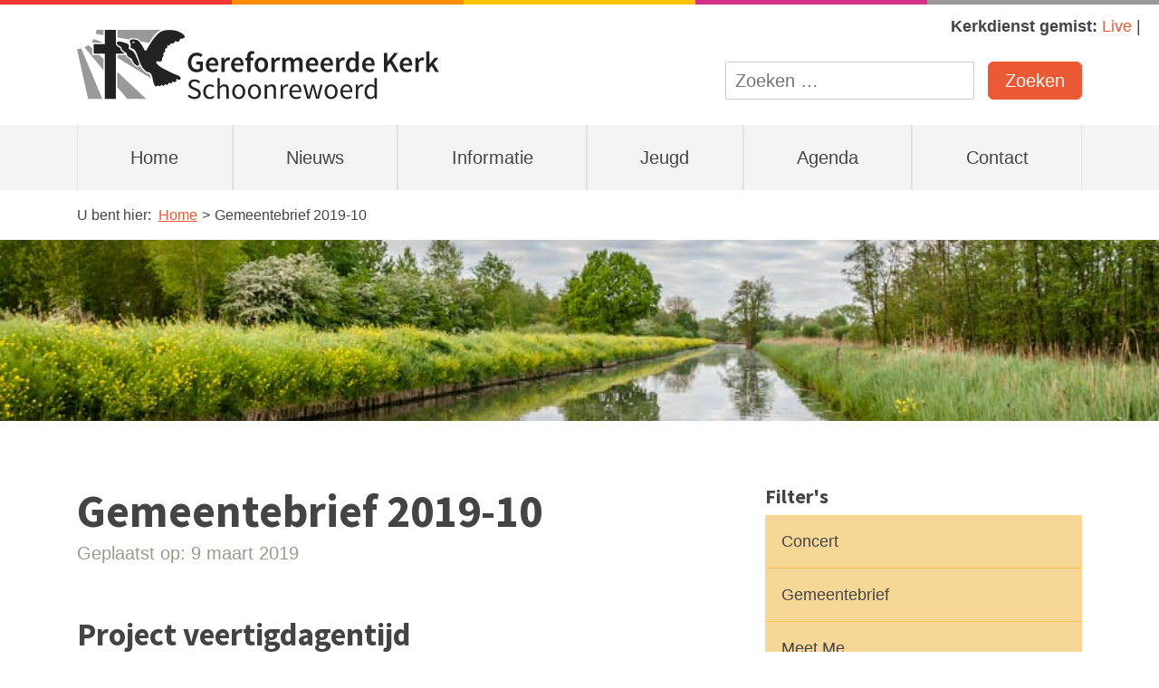

--- FILE ---
content_type: text/html; charset=UTF-8
request_url: https://gkschoonrewoerd.nl/gemeentebrief-2019-10/
body_size: 22965
content:
<!--
  ::::::::::::::::::::::::::::::::::::::::::::::::::::::::::::::::::::::

  Gereformeerde Kerk Schoonrewoerd

  Digital strategy, Design & Development by:

  Lemone
  www.lemone.com
  hello@lemone.com

  %%%:         .          ..     .        .           .        ..
  %%%:     :*%%%%%+. %%%*%%%%+*%%%%#.  =#%%%%*- +%%##%%%%=  =#%%%%#=
  %%%:    -%%#:.-%%# %%%*:-%%%#-:*%%*.%%%=--#%%++%%%-:=%%% *%%+.:*%%+
  %%%:    *%%%######.%%%.  *%%=  -%%*=%%+    %%%+%%+   %%%.%%%#####*:-#*
  %%%+-----%%#-::=*. %%%.  *%%=  -%%*.%%%+-=#%%=+%%+   %%%.+%%*-:  -#%%%
  %%%%%%%%:.+%%%%%*: %%%.  +%%-  -%%*  =#%%%%*- =%%+   %%%. -*%*. *%%%*:

  ::::::::::::::::::::::::::::::::::::::::::::::::::::::::::::::::::::::
-->
<!doctype html>
<html lang="nl">
  <head>
  <meta charset="utf-8">
  <meta http-equiv="x-ua-compatible" content="ie=edge">
  <meta name="viewport" content="width=device-width, initial-scale=1, shrink-to-fit=no">
  <title>Gemeentebrief 2019-10 &#8211; Gereformeerde Kerk Schoonrewoerd</title>
<meta name='robots' content='max-image-preview:large' />
<link rel='dns-prefetch' href='//gkschoonrewoerd.nl' />
<style id='classic-theme-styles-inline-css' type='text/css'>
/*! This file is auto-generated */
.wp-block-button__link{color:#fff;background-color:#32373c;border-radius:9999px;box-shadow:none;text-decoration:none;padding:calc(.667em + 2px) calc(1.333em + 2px);font-size:1.125em}.wp-block-file__button{background:#32373c;color:#fff;text-decoration:none}
</style>
<style id='global-styles-inline-css' type='text/css'>
:root{--wp--preset--aspect-ratio--square: 1;--wp--preset--aspect-ratio--4-3: 4/3;--wp--preset--aspect-ratio--3-4: 3/4;--wp--preset--aspect-ratio--3-2: 3/2;--wp--preset--aspect-ratio--2-3: 2/3;--wp--preset--aspect-ratio--16-9: 16/9;--wp--preset--aspect-ratio--9-16: 9/16;--wp--preset--color--black: #000000;--wp--preset--color--cyan-bluish-gray: #abb8c3;--wp--preset--color--white: #ffffff;--wp--preset--color--pale-pink: #f78da7;--wp--preset--color--vivid-red: #cf2e2e;--wp--preset--color--luminous-vivid-orange: #ff6900;--wp--preset--color--luminous-vivid-amber: #fcb900;--wp--preset--color--light-green-cyan: #7bdcb5;--wp--preset--color--vivid-green-cyan: #00d084;--wp--preset--color--pale-cyan-blue: #8ed1fc;--wp--preset--color--vivid-cyan-blue: #0693e3;--wp--preset--color--vivid-purple: #9b51e0;--wp--preset--gradient--vivid-cyan-blue-to-vivid-purple: linear-gradient(135deg,rgba(6,147,227,1) 0%,rgb(155,81,224) 100%);--wp--preset--gradient--light-green-cyan-to-vivid-green-cyan: linear-gradient(135deg,rgb(122,220,180) 0%,rgb(0,208,130) 100%);--wp--preset--gradient--luminous-vivid-amber-to-luminous-vivid-orange: linear-gradient(135deg,rgba(252,185,0,1) 0%,rgba(255,105,0,1) 100%);--wp--preset--gradient--luminous-vivid-orange-to-vivid-red: linear-gradient(135deg,rgba(255,105,0,1) 0%,rgb(207,46,46) 100%);--wp--preset--gradient--very-light-gray-to-cyan-bluish-gray: linear-gradient(135deg,rgb(238,238,238) 0%,rgb(169,184,195) 100%);--wp--preset--gradient--cool-to-warm-spectrum: linear-gradient(135deg,rgb(74,234,220) 0%,rgb(151,120,209) 20%,rgb(207,42,186) 40%,rgb(238,44,130) 60%,rgb(251,105,98) 80%,rgb(254,248,76) 100%);--wp--preset--gradient--blush-light-purple: linear-gradient(135deg,rgb(255,206,236) 0%,rgb(152,150,240) 100%);--wp--preset--gradient--blush-bordeaux: linear-gradient(135deg,rgb(254,205,165) 0%,rgb(254,45,45) 50%,rgb(107,0,62) 100%);--wp--preset--gradient--luminous-dusk: linear-gradient(135deg,rgb(255,203,112) 0%,rgb(199,81,192) 50%,rgb(65,88,208) 100%);--wp--preset--gradient--pale-ocean: linear-gradient(135deg,rgb(255,245,203) 0%,rgb(182,227,212) 50%,rgb(51,167,181) 100%);--wp--preset--gradient--electric-grass: linear-gradient(135deg,rgb(202,248,128) 0%,rgb(113,206,126) 100%);--wp--preset--gradient--midnight: linear-gradient(135deg,rgb(2,3,129) 0%,rgb(40,116,252) 100%);--wp--preset--font-size--small: 13px;--wp--preset--font-size--medium: 20px;--wp--preset--font-size--large: 36px;--wp--preset--font-size--x-large: 42px;--wp--preset--spacing--20: 0.44rem;--wp--preset--spacing--30: 0.67rem;--wp--preset--spacing--40: 1rem;--wp--preset--spacing--50: 1.5rem;--wp--preset--spacing--60: 2.25rem;--wp--preset--spacing--70: 3.38rem;--wp--preset--spacing--80: 5.06rem;--wp--preset--shadow--natural: 6px 6px 9px rgba(0, 0, 0, 0.2);--wp--preset--shadow--deep: 12px 12px 50px rgba(0, 0, 0, 0.4);--wp--preset--shadow--sharp: 6px 6px 0px rgba(0, 0, 0, 0.2);--wp--preset--shadow--outlined: 6px 6px 0px -3px rgba(255, 255, 255, 1), 6px 6px rgba(0, 0, 0, 1);--wp--preset--shadow--crisp: 6px 6px 0px rgba(0, 0, 0, 1);}:where(.is-layout-flex){gap: 0.5em;}:where(.is-layout-grid){gap: 0.5em;}body .is-layout-flex{display: flex;}.is-layout-flex{flex-wrap: wrap;align-items: center;}.is-layout-flex > :is(*, div){margin: 0;}body .is-layout-grid{display: grid;}.is-layout-grid > :is(*, div){margin: 0;}:where(.wp-block-columns.is-layout-flex){gap: 2em;}:where(.wp-block-columns.is-layout-grid){gap: 2em;}:where(.wp-block-post-template.is-layout-flex){gap: 1.25em;}:where(.wp-block-post-template.is-layout-grid){gap: 1.25em;}.has-black-color{color: var(--wp--preset--color--black) !important;}.has-cyan-bluish-gray-color{color: var(--wp--preset--color--cyan-bluish-gray) !important;}.has-white-color{color: var(--wp--preset--color--white) !important;}.has-pale-pink-color{color: var(--wp--preset--color--pale-pink) !important;}.has-vivid-red-color{color: var(--wp--preset--color--vivid-red) !important;}.has-luminous-vivid-orange-color{color: var(--wp--preset--color--luminous-vivid-orange) !important;}.has-luminous-vivid-amber-color{color: var(--wp--preset--color--luminous-vivid-amber) !important;}.has-light-green-cyan-color{color: var(--wp--preset--color--light-green-cyan) !important;}.has-vivid-green-cyan-color{color: var(--wp--preset--color--vivid-green-cyan) !important;}.has-pale-cyan-blue-color{color: var(--wp--preset--color--pale-cyan-blue) !important;}.has-vivid-cyan-blue-color{color: var(--wp--preset--color--vivid-cyan-blue) !important;}.has-vivid-purple-color{color: var(--wp--preset--color--vivid-purple) !important;}.has-black-background-color{background-color: var(--wp--preset--color--black) !important;}.has-cyan-bluish-gray-background-color{background-color: var(--wp--preset--color--cyan-bluish-gray) !important;}.has-white-background-color{background-color: var(--wp--preset--color--white) !important;}.has-pale-pink-background-color{background-color: var(--wp--preset--color--pale-pink) !important;}.has-vivid-red-background-color{background-color: var(--wp--preset--color--vivid-red) !important;}.has-luminous-vivid-orange-background-color{background-color: var(--wp--preset--color--luminous-vivid-orange) !important;}.has-luminous-vivid-amber-background-color{background-color: var(--wp--preset--color--luminous-vivid-amber) !important;}.has-light-green-cyan-background-color{background-color: var(--wp--preset--color--light-green-cyan) !important;}.has-vivid-green-cyan-background-color{background-color: var(--wp--preset--color--vivid-green-cyan) !important;}.has-pale-cyan-blue-background-color{background-color: var(--wp--preset--color--pale-cyan-blue) !important;}.has-vivid-cyan-blue-background-color{background-color: var(--wp--preset--color--vivid-cyan-blue) !important;}.has-vivid-purple-background-color{background-color: var(--wp--preset--color--vivid-purple) !important;}.has-black-border-color{border-color: var(--wp--preset--color--black) !important;}.has-cyan-bluish-gray-border-color{border-color: var(--wp--preset--color--cyan-bluish-gray) !important;}.has-white-border-color{border-color: var(--wp--preset--color--white) !important;}.has-pale-pink-border-color{border-color: var(--wp--preset--color--pale-pink) !important;}.has-vivid-red-border-color{border-color: var(--wp--preset--color--vivid-red) !important;}.has-luminous-vivid-orange-border-color{border-color: var(--wp--preset--color--luminous-vivid-orange) !important;}.has-luminous-vivid-amber-border-color{border-color: var(--wp--preset--color--luminous-vivid-amber) !important;}.has-light-green-cyan-border-color{border-color: var(--wp--preset--color--light-green-cyan) !important;}.has-vivid-green-cyan-border-color{border-color: var(--wp--preset--color--vivid-green-cyan) !important;}.has-pale-cyan-blue-border-color{border-color: var(--wp--preset--color--pale-cyan-blue) !important;}.has-vivid-cyan-blue-border-color{border-color: var(--wp--preset--color--vivid-cyan-blue) !important;}.has-vivid-purple-border-color{border-color: var(--wp--preset--color--vivid-purple) !important;}.has-vivid-cyan-blue-to-vivid-purple-gradient-background{background: var(--wp--preset--gradient--vivid-cyan-blue-to-vivid-purple) !important;}.has-light-green-cyan-to-vivid-green-cyan-gradient-background{background: var(--wp--preset--gradient--light-green-cyan-to-vivid-green-cyan) !important;}.has-luminous-vivid-amber-to-luminous-vivid-orange-gradient-background{background: var(--wp--preset--gradient--luminous-vivid-amber-to-luminous-vivid-orange) !important;}.has-luminous-vivid-orange-to-vivid-red-gradient-background{background: var(--wp--preset--gradient--luminous-vivid-orange-to-vivid-red) !important;}.has-very-light-gray-to-cyan-bluish-gray-gradient-background{background: var(--wp--preset--gradient--very-light-gray-to-cyan-bluish-gray) !important;}.has-cool-to-warm-spectrum-gradient-background{background: var(--wp--preset--gradient--cool-to-warm-spectrum) !important;}.has-blush-light-purple-gradient-background{background: var(--wp--preset--gradient--blush-light-purple) !important;}.has-blush-bordeaux-gradient-background{background: var(--wp--preset--gradient--blush-bordeaux) !important;}.has-luminous-dusk-gradient-background{background: var(--wp--preset--gradient--luminous-dusk) !important;}.has-pale-ocean-gradient-background{background: var(--wp--preset--gradient--pale-ocean) !important;}.has-electric-grass-gradient-background{background: var(--wp--preset--gradient--electric-grass) !important;}.has-midnight-gradient-background{background: var(--wp--preset--gradient--midnight) !important;}.has-small-font-size{font-size: var(--wp--preset--font-size--small) !important;}.has-medium-font-size{font-size: var(--wp--preset--font-size--medium) !important;}.has-large-font-size{font-size: var(--wp--preset--font-size--large) !important;}.has-x-large-font-size{font-size: var(--wp--preset--font-size--x-large) !important;}
:where(.wp-block-post-template.is-layout-flex){gap: 1.25em;}:where(.wp-block-post-template.is-layout-grid){gap: 1.25em;}
:where(.wp-block-columns.is-layout-flex){gap: 2em;}:where(.wp-block-columns.is-layout-grid){gap: 2em;}
:root :where(.wp-block-pullquote){font-size: 1.5em;line-height: 1.6;}
</style>
<link rel="stylesheet" href="/app/themes/gkschoonrewoerd/dist/styles/main_c4234eb6d0d54e98afc3.css"><script defer data-domain="gkschoonrewoerd.nl" data-api="https://gkschoonrewoerd.nl/wp-json/6aad88/v1/5bf5/72e03190" data-cfasync="false" src="/app/uploads/3a60129c80/b1dd881a.js?ver=1764235723"></script><script>
/* <![CDATA[ */
window.plausible = window.plausible || function() { (window.plausible.q = window.plausible.q || []).push(arguments) }
/* ]]> */
</script><script src="/wp/wp-includes/js/jquery/jquery.min.js?ver=3.7.1"></script><script src="/wp/wp-includes/js/jquery/jquery-migrate.min.js?ver=3.4.1"></script><link rel="canonical" href="https://gkschoonrewoerd.nl/gemeentebrief-2019-10/" />
<meta name='plausible-analytics-version' content='2.3.1' />
<link rel="icon" href="/app/uploads/2024/01/cropped-gks-app-icon-32x32.png" sizes="32x32">
<link rel="icon" href="/app/uploads/2024/01/cropped-gks-app-icon-192x192.png" sizes="192x192">
<link rel="apple-touch-icon" href="/app/uploads/2024/01/cropped-gks-app-icon-180x180.png">
<meta name="msapplication-TileImage" content="/app/uploads/2024/01/cropped-gks-app-icon-270x270.png">
  <meta name="google-site-verification" content="tSbvm85NyhzTZfyYuO-HLhg6y4L6XYxfDz_4ufO-o8Q" />
</head>
  <body class="post-template-default single single-post postid-326 single-format-standard gemeentebrief-2019-10 app-data index-data singular-data single-data single-post-data single-post-gemeentebrief-2019-10-data">

    
        <header class="header">

  
  <div class="header__color-bar"></div>

  
  <div class="header__wr-watch">
    Kerkdienst gemist:

    
    <ul id="menu-kerkdiensten-gemist" class="header__watch"><li class="menu-item menu-live"><a href="https://gkschoonrewoerd.nl/live/">Live</a></li>
</ul>  </div>

  <div class="container">
    <div class="row">

      
      <div class="col-lg-5 col-md-5">
        <a href="https://gkschoonrewoerd.nl" title="Naar de homepagina">
          <svg class="svg-logo-full" width="565px" viewBox="0 0 565 109" version="1.1" xmlns="http://www.w3.org/2000/svg" xmlns:xlink="http://www.w3.org/1999/xlink">
  <g class="kruis-en-vogel" transform="translate(26.040115, 0.000000)" fill="#222222">
      <path d="M69.6666648,49.4269831 C69.6674785,49.4294237 69.6682923,49.4314576 69.669106,49.4338983 C69.6678854,49.4310508 69.6670716,49.4286102 69.6662579,49.4257627 C69.6638166,49.4184407 69.6617822,49.4131525 69.659341,49.4066441 C69.6597479,49.4078644 69.6601547,49.4090847 69.6609685,49.4107119 C68.7100974,46.6515254 67.6652378,44.0058305 66.2838911,41.4337627 C65.1047622,39.2375593 64.2470659,36.6622373 62.6000287,34.7674576 C60.9273582,32.8437966 58.5874097,31.4025763 56.2328138,30.4743051 C53.2593582,29.3019661 55.1598797,28.1267797 55.1745272,25.6507119 C55.2042292,20.7014237 46.1455244,19.6828475 42.709043,18.5682712 C40.3894384,17.8165424 38.112149,17.5391186 36.4773181,19.6987119 C34.93851,21.7309831 38.0962808,23.592 39.4471117,24.5987797 C40.5721261,25.4375593 41.7187049,26.2462373 42.8404642,27.0894915 C43.772212,27.7875254 43.2322865,28.9858983 43.6509628,29.9938983 C44.5493467,32.1571525 47.0634384,33.5613559 48.9049628,34.807322 C49.7203438,35.3589153 51.0239771,35.9361356 51.5695989,36.7818305 C52.1115587,37.6222373 51.4853754,38.8682034 52.206361,39.8932881 C53.6869857,41.9975593 55.9740401,43.3675932 58.2334269,44.4805424 C60.5286189,45.6113898 60.2092206,48.295322 61.5177364,50.3642034 C62.5507966,51.9978305 64.0338625,53.431322 65.5555817,54.6061017 C66.7611576,55.5364068 68.5558911,56.828339 70.0511633,55.6978983 C72.0607278,54.1785763 70.2761662,51.1989153 69.6686991,49.4343051 C69.6682923,49.4318644 69.6674785,49.4294237 69.6666648,49.4269831 L69.6666648,49.4269831 Z M69.8029685,49.8235932 C69.7968653,49.8069153 69.7818109,49.7629831 69.7635014,49.7084746 C69.7854728,49.772339 69.7976791,49.8089492 69.8029685,49.8235932 L69.8029685,49.8235932 Z"></path>
      <path d="M141.539415,9.09315254 C136.863181,3.05044068 127.651083,0.422644068 120.329335,0.207457627 C112.950218,-0.0093559322 106.050808,0.604067797 100.510367,5.90033898 C92.7373926,13.3305763 87.4353811,22.8109831 82.1142464,32.0404068 C79.5765559,33.9856271 78.4690372,29.6151864 77.4542865,27.8082712 C75.7506934,24.7757288 73.7793754,21.8176271 71.6566991,19.0629153 C69.8961433,16.7776271 67.6729685,15.6117966 64.8508711,15.1171525 C62.6712321,14.7351864 57.5510946,14.4500339 56.4842636,17.0696949 C55.8116963,18.7216271 57.4965731,20.9934915 57.7439542,22.6714576 C57.9652951,24.1732881 57.9152493,25.7393898 57.5824241,27.2221017 C57.2963897,28.4782373 58.4860974,28.4892203 59.3673926,28.8309153 C61.6894384,29.7290847 63.4695244,30.5105085 64.8911519,32.6786441 C66.6525215,35.3642034 67.6896504,38.6257627 68.8411117,41.6033898 C71.0541146,47.3263729 72.5750201,53.900339 76.224298,58.923661 C77.8066418,61.1015593 79.8507908,63.1269153 81.9376619,64.8235932 C83.9712321,66.4775593 87.3902178,66.0061017 88.8842693,68.0692881 C92.5856275,73.1804746 91.7857077,80.6375593 94.7648596,86.0945085 C95.3471003,87.1610847 96.3821948,88.8374237 97.841255,88.4314576 C98.6078109,88.2183051 99.7991461,86.5077966 100.551054,87.0687458 C103.139198,89.0001356 104.034327,88.4932881 105.386785,85.5250169 C106.734361,86.6583051 108.484745,88.3171525 110.178573,86.6997966 C111.385777,85.5473898 111.155891,84.2635932 113.001484,85.4501695 C115.463496,88.1454915 117.248871,82.6132881 117.248871,82.6132881 C118.425152,83.0587119 119.719427,83.5305763 120.996206,83.503322 C122.754321,83.4663051 122.606625,81.9945763 122.660739,80.6338983 C122.954097,80.5114576 123.811794,81.0964068 123.998957,81.1797966 C125.06945,81.6581695 126.190802,81.7932203 127.299542,81.3441356 C129.831129,80.3194576 129.331891,78.5715254 128.707335,76.4957288 C130.712424,77.5732881 136.853822,79.5799322 135.56565,74.9654237 C134.573278,71.4109831 128.979129,70.5616271 126.087049,69.2176271 C121.990206,67.3143051 117.943817,65.3011525 113.92306,63.2428475 C109.932413,61.1995932 105.652069,59.3035932 102.153335,56.4606102 C101.022625,55.5416949 95.0460115,50.3751864 98.4479083,49.3208136 C100.993736,48.5288136 105.761112,51.3099661 106.50651,47.1917288 C106.877989,45.1480678 105.894974,44.3536271 107.564797,42.808678 C108.846052,41.6225085 109.37906,40.2740339 108.812281,38.5757288 C108.169415,36.648 108.767117,36.6618305 110.154974,35.4122034 C111.915937,33.8273898 112.001788,31.5693559 110.732332,29.6562712 C113.527169,29.776678 116.841587,26.2141017 114.122837,23.7408814 C117.110533,25.1166102 118.650968,24.6781017 119.801616,21.712678 C120.155192,20.8010847 123.900493,21.7175593 125.101593,20.8128814 C126.152556,20.0208814 126.010149,18.8184407 126.76043,17.9365424 C127.297507,17.3048136 130.092344,18.4173559 130.828791,18.5072542 C133.870602,18.8827119 134.557817,15.8229153 135.020842,13.5709831 C137.539817,14.5749153 144.261828,12.6101695 141.539415,9.09315254 L141.539415,9.09315254 Z M63.5073639,19.9378983 C63.4239542,20.0082712 63.332,20.0851525 63.5073639,19.9378983 L63.5073639,19.9378983 L63.5073639,19.9378983 Z M63.5285215,19.92 C63.5281146,19.92 63.5277077,19.9204068 63.5273009,19.9208136 C62.1170659,21.1077966 58.5219026,19.9814237 60.3719713,18.9656949 C61.267914,18.4747119 65.7411175,18.055322 63.5285215,19.92 L63.5285215,19.92 Z"></path>
      <path d="M41.5311347,28.7068475 C39.964659,27.5430508 36.645765,25.0458305 36.645765,25.0458305 C35.6627507,24.2656271 34.6138223,23.2938305 34.6138223,22.3541695 L34.6138223,0.170440678 L17.3740458,0.170440678 L17.3740458,22.3541695 L0.052487106,22.3541695 L0.052487106,37.1552542 L17.3740458,37.1552542 L17.3740458,107.901559 L34.6138223,107.901559 L34.6138223,37.1552542 L48.745467,37.1552542 C45.6540172,35.1168814 41.5457822,32.7783051 41.5311347,28.7068475 L41.5311347,28.7068475 Z"></path>
  </g>
  <g class="zon" fill="#999999">
      <path d="M63.001616,0.170440678 L63.001616,11.848678 C68.9005158,12.8692881 75.0581891,13.9346441 81.2052837,14.9983729 C83.9919828,11.7185085 92.5498223,12.9738305 95.4573639,14.4557288 C97.1397994,15.3132203 98.6232722,16.6519322 99.9533524,18.2420339 C104.335822,19.0002712 108.555948,19.7308475 112.498991,20.4130169 C115.065977,15.9868475 117.667547,11.8084068 120.464825,8.33247458 C123.529828,4.52379661 127.249903,1.92488136 130.731547,0.170440678 L63.001616,0.170440678 L63.001616,0.170440678 Z"></path>
      <path d="M113.912074,70.4660339 C113.059668,68.5692203 112.449759,68.8946441 110.641192,68.4357966 C107.377633,67.6075932 102.596831,62.4801356 102.596831,62.4801356 C100.773616,60.5938983 99.4638797,58.0515254 98.1488539,55.7983729 C97.3802636,57.6500339 95.6392378,58.4928814 93.6699542,57.5552542 C93.6699542,57.5552542 91.7332206,56.6501695 90.9556791,56.1010169 L90.615937,55.8618305 C87.2152607,53.4703729 84.5717822,50.6513898 83.7991232,46.4050169 C81.8436734,45.4539661 79.8345158,44.4524746 78.1569628,42.7460339 L77.9449799,42.531661 C77.2166705,41.7974237 76.1644871,40.7341017 75.7690029,39.2538305 L63.0012092,39.2538305 L63.0012092,43.5595932 L115.651473,75.9738305 C115.621771,75.8522034 115.592476,75.736678 115.565215,75.6309153 C115.110734,73.8821695 114.655032,72.1191864 113.912074,70.4660339 L113.912074,70.4660339 Z"></path>
      <path d="M0,30.0309153 L17.3138281,107.901559 L39.5695817,107.901559 L6.62110602,29.0501695 C4.49273352,29.6021695 2.2772894,29.9345085 0,30.0309153 L0,30.0309153 Z"></path>
      <path d="M23.5345673,39.2542373 L23.5345673,28.8968136 L17.6466533,23.7355932 C15.7847851,25.1328814 13.7597593,26.3227119 11.6118567,27.2875932 L41.2520172,63.1452203 L41.2520172,45.4023051 L34.6524756,39.2542373 L23.5345673,39.2542373 L23.5345673,39.2542373 Z"></path>
      <path d="M40.7767851,20.0001356 L26.0535415,14.2747119 C25.1160974,15.8867797 24.0427564,17.4089492 22.8449112,18.8245424 L24.7328195,20.0001356 L40.7767851,20.0001356 L40.7767851,20.0001356 Z"></path>
      <path d="M29.3744699,6.1399322 C34.0694212,6.89572881 39.1309685,7.71742373 41.2520172,8.08474576 L41.2520172,0.170440678 L30.2834327,0.170440678 C30.1686934,2.21816949 29.8598739,4.21383051 29.3744699,6.1399322 L29.3744699,6.1399322 Z"></path>
      <path d="M62.7473181,89.2389153 L78.2993696,107.901966 L108.028229,107.901966 C108.028229,107.901966 85.2830029,86.6383729 62.7473181,65.5720678 L62.7473181,89.2389153 L62.7473181,89.2389153 Z"></path>
  </g>
  <g class="schoonrewoerd" transform="translate(171.888252, 74.644068)" fill="#222222">
      <path d="M0.81106383,29.1514894 C3.39182979,31.8228085 7.01395745,33.5433191 11.1794043,33.5433191 C17.4275745,33.5433191 21.3213617,29.7853617 21.3213617,25.0765957 C21.3213617,20.684766 18.6500426,18.6473191 15.2090213,17.1531915 L10.9530213,15.3421277 C8.64391489,14.3460426 6.01787234,13.2594043 6.01787234,10.4069787 C6.01787234,7.73565957 8.23642553,6.06042553 11.5868936,6.06042553 C14.3034894,6.06042553 16.5220426,7.14706383 18.3331064,8.86757447 L20.3252766,6.4226383 C18.2425532,4.2493617 15.1184681,2.75523404 11.5868936,2.75523404 C6.19897872,2.75523404 2.2146383,6.10570213 2.2146383,10.6333617 C2.2146383,14.9799149 5.47455319,17.1079149 8.23642553,18.2851064 L12.4924255,20.1414468 C15.2995745,21.4091915 17.4728511,22.36 17.4728511,25.3935319 C17.4728511,28.291234 15.1637447,30.2381277 11.2699574,30.2381277 C8.14587234,30.2381277 5.20289362,28.744 3.07489362,26.5254468 L0.81106383,29.1514894 Z M25.0340426,22.0430638 C25.0340426,29.3325957 29.5164255,33.5433191 35.3571064,33.5433191 C37.9831489,33.5433191 40.5186383,32.4566809 42.5108085,30.6908936 L40.8355745,28.2459574 C39.5225532,29.4231489 37.756766,30.4645106 35.6740426,30.4645106 C31.6444255,30.4645106 28.8825532,27.068766 28.8825532,22.0430638 C28.8825532,16.9720851 31.7802553,13.5310638 35.7645957,13.5310638 C37.530383,13.5310638 38.8886809,14.3460426 40.2017021,15.4779574 L42.0580426,13.0782979 C40.5639149,11.6747234 38.5264681,10.4522553 35.628766,10.4522553 C29.9691915,10.4522553 25.0340426,14.6629787 25.0340426,22.0430638 L25.0340426,22.0430638 Z M47.3101277,33 L51.0228085,33 L51.0228085,17.0626383 C53.2413617,14.8440851 54.780766,13.6668936 57.0445957,13.6668936 C59.9422979,13.6668936 61.2100426,15.4326809 61.2100426,19.5528511 L61.2100426,33 L64.9227234,33 L64.9227234,19.0548085 C64.9227234,13.4405106 62.84,10.4522553 58.2217872,10.4522553 C55.1882553,10.4522553 52.9697021,12.0822128 50.8869787,14.074383 L51.0228085,9.5467234 L51.0228085,0.76306383 L47.3101277,0.76306383 L47.3101277,33 Z M70.3106383,22.0430638 C70.3106383,29.3325957 75.1099574,33.5433191 80.4978723,33.5433191 C85.8857872,33.5433191 90.6851064,29.3325957 90.6851064,22.0430638 C90.6851064,14.6629787 85.8857872,10.4522553 80.4978723,10.4522553 C75.1099574,10.4522553 70.3106383,14.6629787 70.3106383,22.0430638 L70.3106383,22.0430638 Z M74.1591489,22.0430638 C74.1591489,16.9720851 76.7399149,13.5310638 80.4978723,13.5310638 C84.3011064,13.5310638 86.8365957,16.9720851 86.8365957,22.0430638 C86.8365957,27.068766 84.3011064,30.4645106 80.4978723,30.4645106 C76.7399149,30.4645106 74.1591489,27.068766 74.1591489,22.0430638 L74.1591489,22.0430638 Z M94.8505532,22.0430638 C94.8505532,29.3325957 99.6498723,33.5433191 105.037787,33.5433191 C110.425702,33.5433191 115.225021,29.3325957 115.225021,22.0430638 C115.225021,14.6629787 110.425702,10.4522553 105.037787,10.4522553 C99.6498723,10.4522553 94.8505532,14.6629787 94.8505532,22.0430638 L94.8505532,22.0430638 Z M98.6990638,22.0430638 C98.6990638,16.9720851 101.27983,13.5310638 105.037787,13.5310638 C108.841021,13.5310638 111.376511,16.9720851 111.376511,22.0430638 C111.376511,27.068766 108.841021,30.4645106 105.037787,30.4645106 C101.27983,30.4645106 98.6990638,27.068766 98.6990638,22.0430638 L98.6990638,22.0430638 Z M121.020426,33 L124.733106,33 L124.733106,17.0626383 C126.95166,14.8440851 128.491064,13.6668936 130.754894,13.6668936 C133.652596,13.6668936 134.92034,15.4326809 134.92034,19.5528511 L134.92034,33 L138.633021,33 L138.633021,19.0548085 C138.633021,13.4405106 136.550298,10.4522553 131.932085,10.4522553 C128.898553,10.4522553 126.634723,12.0822128 124.552,14.1649362 L124.41617,14.1649362 L124.099234,10.9955745 L121.020426,10.9955745 L121.020426,33 Z M145.786723,33 L149.499404,33 L149.499404,18.8737021 C150.993532,15.1610213 153.212085,13.8027234 155.068426,13.8027234 C155.973957,13.8027234 156.472,13.9385532 157.196426,14.1649362 L157.920851,10.9050213 C157.196426,10.5880851 156.517277,10.4522553 155.566468,10.4522553 C153.076255,10.4522553 150.812426,12.2180426 149.318298,14.9799149 L149.182468,14.9799149 L148.865532,10.9955745 L145.786723,10.9955745 L145.786723,33 Z M159.414979,22.0430638 C159.414979,29.2420426 164.078468,33.5433191 169.964426,33.5433191 C172.952681,33.5433191 175.307064,32.5019574 177.208681,31.2794894 L175.89566,28.8345532 C174.265702,29.8759149 172.499915,30.5550638 170.417191,30.5550638 C166.206468,30.5550638 163.354043,27.5668085 163.082383,22.812766 L177.933106,22.812766 C178.02366,22.2694468 178.068936,21.5450213 178.068936,20.7753191 C178.068936,14.4818723 174.899574,10.4522553 169.285277,10.4522553 C164.259574,10.4522553 159.414979,14.8440851 159.414979,22.0430638 L159.414979,22.0430638 Z M163.037106,20.3678298 C163.489872,15.9307234 166.297021,13.395234 169.37583,13.395234 C172.816851,13.395234 174.809021,15.8854468 174.809021,20.3678298 L163.037106,20.3678298 Z M187.214809,33 L191.561362,33 L194.64017,21.2280851 C195.228766,19.1453617 195.681532,17.0626383 196.179574,14.8440851 L196.360681,14.8440851 C196.904,17.0626383 197.311489,19.1000851 197.854809,21.1828085 L201.02417,33 L205.55183,33 L211.437787,10.9955745 L207.906213,10.9955745 L204.691574,23.7182979 C204.238809,25.8010213 203.831319,27.7931915 203.333277,29.8306383 L203.15217,29.8306383 C202.654128,27.7931915 202.156085,25.8010213 201.612766,23.7182979 L198.171745,10.9955745 L194.549617,10.9955745 L191.153872,23.7182979 C190.610553,25.7557447 190.157787,27.7931915 189.659745,29.8306383 L189.478638,29.8306383 C189.071149,27.7931915 188.66366,25.8010213 188.165617,23.7182979 L184.905702,10.9955745 L181.102468,10.9955745 L187.214809,33 Z M214.426043,22.0430638 C214.426043,29.3325957 219.225362,33.5433191 224.613277,33.5433191 C230.001191,33.5433191 234.800511,29.3325957 234.800511,22.0430638 C234.800511,14.6629787 230.001191,10.4522553 224.613277,10.4522553 C219.225362,10.4522553 214.426043,14.6629787 214.426043,22.0430638 L214.426043,22.0430638 Z M218.274553,22.0430638 C218.274553,16.9720851 220.855319,13.5310638 224.613277,13.5310638 C228.416511,13.5310638 230.952,16.9720851 230.952,22.0430638 C230.952,27.068766 228.416511,30.4645106 224.613277,30.4645106 C220.855319,30.4645106 218.274553,27.068766 218.274553,22.0430638 L218.274553,22.0430638 Z M238.965957,22.0430638 C238.965957,29.2420426 243.629447,33.5433191 249.515404,33.5433191 C252.50366,33.5433191 254.858043,32.5019574 256.75966,31.2794894 L255.446638,28.8345532 C253.816681,29.8759149 252.050894,30.5550638 249.96817,30.5550638 C245.757447,30.5550638 242.905021,27.5668085 242.633362,22.812766 L257.484085,22.812766 C257.574638,22.2694468 257.619915,21.5450213 257.619915,20.7753191 C257.619915,14.4818723 254.450553,10.4522553 248.836255,10.4522553 C243.810553,10.4522553 238.965957,14.8440851 238.965957,22.0430638 L238.965957,22.0430638 Z M242.588085,20.3678298 C243.040851,15.9307234 245.848,13.395234 248.926809,13.395234 C252.36783,13.395234 254.36,15.8854468 254.36,20.3678298 L242.588085,20.3678298 Z M263.053106,33 L266.765787,33 L266.765787,18.8737021 C268.259915,15.1610213 270.478468,13.8027234 272.334809,13.8027234 C273.24034,13.8027234 273.738383,13.9385532 274.462809,14.1649362 L275.187234,10.9050213 C274.462809,10.5880851 273.78366,10.4522553 272.832851,10.4522553 C270.342638,10.4522553 268.078809,12.2180426 266.584681,14.9799149 L266.448851,14.9799149 L266.131915,10.9955745 L263.053106,10.9955745 L263.053106,33 Z M276.726638,22.0430638 C276.726638,29.3778723 280.303489,33.5433191 285.827234,33.5433191 C288.408,33.5433191 290.762383,32.0944681 292.482894,30.419234 L292.618723,30.419234 L292.93566,33 L296.014468,33 L296.014468,0.76306383 L292.256511,0.76306383 L292.256511,9.22978723 L292.437617,12.9877447 C290.490723,11.4030638 288.815489,10.4522553 286.28,10.4522553 C281.254298,10.4522553 276.726638,14.8893617 276.726638,22.0430638 L276.726638,22.0430638 Z M280.575149,21.9977872 C280.575149,16.9720851 283.382298,13.5763404 286.913872,13.5763404 C288.724936,13.5763404 290.40017,14.2102128 292.256511,15.8854468 L292.256511,27.3857021 C290.445447,29.4231489 288.67966,30.419234 286.642213,30.419234 C282.793702,30.419234 280.575149,27.2498723 280.575149,21.9977872 L280.575149,21.9977872 Z" id="Schoonrewoerd"></path>
  </g>
  <g class="gereformeerde-kerk" transform="translate(172.888252, 32.745763)" fill="#222222">
      <path d="M0.128,18.2851064 C0.128,28.1101277 6.10451064,33.5433191 13.9826383,33.5433191 C18.0122553,33.5433191 21.4985532,31.9133617 23.536,30.0117447 L23.536,16.9720851 L13.2582128,16.9720851 L13.2582128,21.2733617 L18.827234,21.2733617 L18.827234,27.6573617 C17.8764255,28.517617 16.2464681,28.970383 14.6165106,28.970383 C8.6852766,28.970383 5.51591489,24.8954894 5.51591489,18.1492766 C5.51591489,11.493617 9.04748936,7.4187234 14.2995745,7.4187234 C17.0614468,7.4187234 18.6914043,8.41480851 20.1855319,9.86365957 L23.083234,6.60374468 C21.2268936,4.70212766 18.3744681,2.84578723 14.2542979,2.84578723 C6.28561702,2.84578723 0.128,8.59591489 0.128,18.2851064 L0.128,18.2851064 Z M28.1089362,21.907234 C28.1089362,29.2420426 32.9082553,33.5433191 39.0658723,33.5433191 C41.8730213,33.5433191 44.5443404,32.547234 46.6723404,31.1436596 L44.9065532,27.8837447 C43.2765957,28.9251064 41.6466383,29.5137021 39.7450213,29.5137021 C36.1681702,29.5137021 33.6326809,27.2498723 33.1799149,23.2202553 L47.3062128,23.2202553 C47.4420426,22.6769362 47.5325957,21.7714043 47.5325957,20.7753191 C47.5325957,14.5724255 44.363234,10.2258723 38.3414468,10.2258723 C33.1346383,10.2258723 28.1089362,14.6629787 28.1089362,21.907234 L28.1089362,21.907234 Z M33.1346383,19.9150638 C33.5874043,16.202383 35.851234,14.2554894 38.4772766,14.2554894 C41.5108085,14.2554894 43.0049362,16.3834894 43.0049362,19.9150638 L33.1346383,19.9150638 Z M52.5130213,33 L57.7198298,33 L57.7198298,19.4170213 C59.0781277,16.0665532 61.2061277,14.8440851 62.9719149,14.8440851 C63.9227234,14.8440851 64.5113191,14.9799149 65.2810213,15.2062979 L66.1865532,10.6786383 C65.5074043,10.3617021 64.7829787,10.2258723 63.6510638,10.2258723 C61.2966809,10.2258723 58.9422979,11.8105532 57.357617,14.7082553 L57.1765106,14.7082553 L56.8142979,10.7691915 L52.5130213,10.7691915 L52.5130213,33 Z M67.4995745,21.907234 C67.4995745,29.2420426 72.2988936,33.5433191 78.4565106,33.5433191 C81.2636596,33.5433191 83.9349787,32.547234 86.0629787,31.1436596 L84.2971915,27.8837447 C82.667234,28.9251064 81.0372766,29.5137021 79.1356596,29.5137021 C75.5588085,29.5137021 73.0233191,27.2498723 72.5705532,23.2202553 L86.6968511,23.2202553 C86.8326809,22.6769362 86.923234,21.7714043 86.923234,20.7753191 C86.923234,14.5724255 83.7538723,10.2258723 77.7320851,10.2258723 C72.5252766,10.2258723 67.4995745,14.6629787 67.4995745,21.907234 L67.4995745,21.907234 Z M72.5252766,19.9150638 C72.9780426,16.202383 75.2418723,14.2554894 77.8679149,14.2554894 C80.9014468,14.2554894 82.3955745,16.3834894 82.3955745,19.9150638 L72.5252766,19.9150638 Z M104.12834,1.26110638 C103.132255,0.853617021 101.638128,0.491404255 100.053447,0.491404255 C94.8013617,0.491404255 92.6733617,3.84187234 92.6733617,8.46008511 L92.6733617,10.7691915 L89.6851064,10.9955745 L89.6851064,14.8893617 L92.6733617,14.8893617 L92.6733617,33 L97.8801702,33 L97.8801702,14.8893617 L102.226723,14.8893617 L102.226723,10.7691915 L97.8801702,10.7691915 L97.8801702,8.36953191 C97.8801702,5.78876596 98.8762553,4.61157447 100.687319,4.61157447 C101.457021,4.61157447 102.317277,4.79268085 103.132255,5.15489362 L104.12834,1.26110638 Z M104.218894,21.907234 C104.218894,29.2873191 109.244596,33.5433191 114.76834,33.5433191 C120.337362,33.5433191 125.363064,29.2873191 125.363064,21.907234 C125.363064,14.4818723 120.337362,10.2258723 114.76834,10.2258723 C109.244596,10.2258723 104.218894,14.4818723 104.218894,21.907234 L104.218894,21.907234 Z M109.561532,21.907234 C109.561532,17.4248511 111.508426,14.4818723 114.76834,14.4818723 C118.028255,14.4818723 120.020426,17.4248511 120.020426,21.907234 C120.020426,26.3443404 118.028255,29.2873191 114.76834,29.2873191 C111.508426,29.2873191 109.561532,26.3443404 109.561532,21.907234 L109.561532,21.907234 Z M130.524596,33 L135.731404,33 L135.731404,19.4170213 C137.089702,16.0665532 139.217702,14.8440851 140.983489,14.8440851 C141.934298,14.8440851 142.522894,14.9799149 143.292596,15.2062979 L144.198128,10.6786383 C143.518979,10.3617021 142.794553,10.2258723 141.662638,10.2258723 C139.308255,10.2258723 136.953872,11.8105532 135.369191,14.7082553 L135.188085,14.7082553 L134.825872,10.7691915 L130.524596,10.7691915 L130.524596,33 Z M147.412766,33 L152.619574,33 L152.619574,17.4701277 C154.340085,15.6137872 155.924766,14.7082553 157.283064,14.7082553 C159.637447,14.7082553 160.724085,16.0665532 160.724085,19.7339574 L160.724085,33 L165.930894,33 L165.930894,17.4701277 C167.651404,15.6137872 169.190809,14.7082553 170.594383,14.7082553 C172.903489,14.7082553 173.990128,16.0665532 173.990128,19.7339574 L173.990128,33 L179.242213,33 L179.242213,19.0548085 C179.242213,13.4405106 177.068936,10.2258723 172.36017,10.2258723 C169.553021,10.2258723 167.334468,11.946383 165.206468,14.2102128 C164.165106,11.72 162.308766,10.2258723 159.048851,10.2258723 C156.286979,10.2258723 154.113702,11.8105532 152.257362,13.8027234 L152.076255,13.8027234 L151.714043,10.7691915 L147.412766,10.7691915 L147.412766,33 Z M184.132085,21.907234 C184.132085,29.2420426 188.931404,33.5433191 195.089021,33.5433191 C197.89617,33.5433191 200.567489,32.547234 202.695489,31.1436596 L200.929702,27.8837447 C199.299745,28.9251064 197.669787,29.5137021 195.76817,29.5137021 C192.191319,29.5137021 189.65583,27.2498723 189.203064,23.2202553 L203.329362,23.2202553 C203.465191,22.6769362 203.555745,21.7714043 203.555745,20.7753191 C203.555745,14.5724255 200.386383,10.2258723 194.364596,10.2258723 C189.157787,10.2258723 184.132085,14.6629787 184.132085,21.907234 L184.132085,21.907234 Z M189.157787,19.9150638 C189.610553,16.202383 191.874383,14.2554894 194.500426,14.2554894 C197.533957,14.2554894 199.028085,16.3834894 199.028085,19.9150638 L189.157787,19.9150638 Z M207.087319,21.907234 C207.087319,29.2420426 211.886638,33.5433191 218.044255,33.5433191 C220.851404,33.5433191 223.522723,32.547234 225.650723,31.1436596 L223.884936,27.8837447 C222.254979,28.9251064 220.625021,29.5137021 218.723404,29.5137021 C215.146553,29.5137021 212.611064,27.2498723 212.158298,23.2202553 L226.284596,23.2202553 C226.420426,22.6769362 226.510979,21.7714043 226.510979,20.7753191 C226.510979,14.5724255 223.341617,10.2258723 217.31983,10.2258723 C212.113021,10.2258723 207.087319,14.6629787 207.087319,21.907234 L207.087319,21.907234 Z M212.113021,19.9150638 C212.565787,16.202383 214.829617,14.2554894 217.45566,14.2554894 C220.489191,14.2554894 221.983319,16.3834894 221.983319,19.9150638 L212.113021,19.9150638 Z M231.491404,33 L236.698213,33 L236.698213,19.4170213 C238.056511,16.0665532 240.184511,14.8440851 241.950298,14.8440851 C242.901106,14.8440851 243.489702,14.9799149 244.259404,15.2062979 L245.164936,10.6786383 C244.485787,10.3617021 243.761362,10.2258723 242.629447,10.2258723 C240.275064,10.2258723 237.920681,11.8105532 236.336,14.7082553 L236.154894,14.7082553 L235.792681,10.7691915 L231.491404,10.7691915 L231.491404,33 Z M246.568511,21.907234 C246.568511,29.2420426 250.145362,33.5433191 255.714383,33.5433191 C258.114043,33.5433191 260.377872,32.2302979 262.00783,30.6003404 L262.188936,30.6003404 L262.551149,33 L266.852426,33 L266.852426,1.0347234 L261.645617,1.0347234 L261.645617,9.09395745 L261.826723,12.6708085 C260.106213,11.1766809 258.521532,10.2258723 255.986043,10.2258723 C251.141447,10.2258723 246.568511,14.6629787 246.568511,21.907234 L246.568511,21.907234 Z M251.956426,21.8619574 C251.956426,17.1984681 254.265532,14.5271489 257.117957,14.5271489 C258.612085,14.5271489 260.106213,15.0251915 261.645617,16.3834894 L261.645617,26.7518298 C260.151489,28.4723404 258.702638,29.2420426 256.982128,29.2420426 C253.767489,29.2420426 251.956426,26.6612766 251.956426,21.8619574 L251.956426,21.8619574 Z M272.013957,21.907234 C272.013957,29.2420426 276.813277,33.5433191 282.970894,33.5433191 C285.778043,33.5433191 288.449362,32.547234 290.577362,31.1436596 L288.811574,27.8837447 C287.181617,28.9251064 285.55166,29.5137021 283.650043,29.5137021 C280.073191,29.5137021 277.537702,27.2498723 277.084936,23.2202553 L291.211234,23.2202553 C291.347064,22.6769362 291.437617,21.7714043 291.437617,20.7753191 C291.437617,14.5724255 288.268255,10.2258723 282.246468,10.2258723 C277.03966,10.2258723 272.013957,14.6629787 272.013957,21.907234 L272.013957,21.907234 Z M277.03966,19.9150638 C277.492426,16.202383 279.756255,14.2554894 282.382298,14.2554894 C285.41583,14.2554894 286.909957,16.3834894 286.909957,19.9150638 L277.03966,19.9150638 Z M306.107234,33 L311.359319,33 L311.359319,24.3521702 L315.615319,19.0548085 L323.584,33 L329.379404,33 L318.739404,14.9346383 L327.84,3.38910638 L322.044596,3.38910638 L311.495149,16.8362553 L311.359319,16.8362553 L311.359319,3.38910638 L306.107234,3.38910638 L306.107234,33 Z M330.647149,21.907234 C330.647149,29.2420426 335.446468,33.5433191 341.604085,33.5433191 C344.411234,33.5433191 347.082553,32.547234 349.210553,31.1436596 L347.444766,27.8837447 C345.814809,28.9251064 344.184851,29.5137021 342.283234,29.5137021 C338.706383,29.5137021 336.170894,27.2498723 335.718128,23.2202553 L349.844426,23.2202553 C349.980255,22.6769362 350.070809,21.7714043 350.070809,20.7753191 C350.070809,14.5724255 346.901447,10.2258723 340.87966,10.2258723 C335.672851,10.2258723 330.647149,14.6629787 330.647149,21.907234 L330.647149,21.907234 Z M335.672851,19.9150638 C336.125617,16.202383 338.389447,14.2554894 341.015489,14.2554894 C344.049021,14.2554894 345.543149,16.3834894 345.543149,19.9150638 L335.672851,19.9150638 Z M355.051234,33 L360.258043,33 L360.258043,19.4170213 C361.61634,16.0665532 363.74434,14.8440851 365.510128,14.8440851 C366.460936,14.8440851 367.049532,14.9799149 367.819234,15.2062979 L368.724766,10.6786383 C368.045617,10.3617021 367.321191,10.2258723 366.189277,10.2258723 C363.834894,10.2258723 361.480511,11.8105532 359.89583,14.7082553 L359.714723,14.7082553 L359.352511,10.7691915 L355.051234,10.7691915 L355.051234,33 Z M371.939404,33 L377.05566,33 L377.05566,27.3404255 L380.541957,23.3560851 L386.246809,33 L391.906383,33 L383.530213,19.8245106 L391.136681,10.7691915 L385.43183,10.7691915 L377.191489,21.0017021 L377.05566,21.0017021 L377.05566,1.0347234 L371.939404,1.0347234 L371.939404,33 Z" id="Gereformeerde-Kerk"></path>
  </g>
</svg>
        </a>
      </div>

      
      <div class="col-lg-5 offset-lg-2 col-md-6 offset-md-1 d-none d-md-block">
        <div class="header__wr-search-bar">
          <form role="search" method="get" class="search-form" action="https://gkschoonrewoerd.nl/">
				<label>
					<span class="screen-reader-text">Zoeken naar:</span>
					<input type="search" class="search-field" placeholder="Zoeken &hellip;" value="" name="s" />
				</label>
				<input type="submit" class="search-submit" value="Zoeken" />
			</form>
        </div>
      </div>

    </div>
  </div>

</header>
    <section class="nav">
  <div class="container">
    <div class="row">
      <div class="col-12">
        <nav class="nav-primary">
                      <ul id="menu-primare-navigatie" class="nav__ul"><li class="menu-item menu-home"><a href="https://gkschoonrewoerd.nl//">Home</a></li>
<li class="active menu-item menu-nieuws"><a href="https://gkschoonrewoerd.nl/nieuws/">Nieuws</a></li>
<li class="menu-item menu-informatie"><a href="https://gkschoonrewoerd.nl/informatie/">Informatie</a></li>
<li class="menu-item menu-jeugd"><a href="https://gkschoonrewoerd.nl/jeugd/">Jeugd</a></li>
<li class="menu-item menu-agenda"><a href="https://gkschoonrewoerd.nl/agenda/">Agenda</a></li>
<li class="menu-item menu-contact"><a href="https://gkschoonrewoerd.nl/contact/">Contact</a></li>
</ul>
                  </nav>
      </div>
    </div>
</section>

    
    <main class="main">
        
  <div class="container">
  <div class="row">
    <div class="col-12">

      <div class="breadcrumb">

        <span class="breadcrumb__begin">U bent hier: </span>

        <ul class="breadcrumb__list" vocab="https://schema.org/" typeof="BreadcrumbList">

          
                    <li property="itemListElement" typeof="ListItem"><a property="item" typeof="WebPage" href="https://gkschoonrewoerd.nl" title="Ga naar Home"><span property="name">Home</span></a><meta property="position" content="1" /></li>

          
          
          
                      
            
                      
          
          
          
                                    <li property="itemListElement" typeof="ListItem"><span property="name">Gemeentebrief 2019-10</span><meta property="position" content="2" /></li>
                      
          
          
        </ul>

      </div>
    </div>
  </div>
</div>

  
  <div class="full-width-image">
    <img class="full-width-image__img" src="https://gkschoonrewoerd.nl/app/themes/gkschoonrewoerd/dist/images/headers/header-17_c185d7d3820cba81c7b4.jpg" alt="">
  </div>

</div>

  <div class="container">
    <div class="row">

      <div class="col-md-8">
        <section class="content news news-single">

          
                       <article class="post-326 post type-post status-publish format-standard hentry category-gemeentebrief">

  <header>
    <h1 class="entry-title">Gemeentebrief 2019-10</h1>
    <div class="post-meta">
  <span>Geplaatst op:</span>
  <time class="time" datetime="2019-03-08T23:00:00+00:00">9 maart 2019</time>
</div>
  </header>

  <div class="entry-content">
    <h2>Project veertigdagentijd</h2>
<p>In het project gaan we op weg naar een nieuw begin. We gaan kijken naar allerlei dingen die je moet kunnen om een nieuw begin te maken. Elke week laten we ook een gemeentelid vertellen over de onderwerpen die in die week centraal staan. Er zijn nu al hele leuke en verrassende verhalen. Kom en luister mee!</p>
<h2>Bekercollecte 10 maart 2019 40-dagentijd</h2>
<p>Kerk zijn in woord en daad.<br />Jarenlang leidden Cubaanse kerken onder het communisme een sluimerend bestaan. Nu het communistische systeem in z&#8217;n voegen kraakt, zoekt de bevolking naar houvast: kerken groeien. In Cuba verslechtert de economie en neemt de armoede toe. Daarmee groeit ook de diaconale taak van de kerk. Zo wil de kerk er zijn voor ouderen die het niet breed hebben, voor zieken en voor kinderen met een problematische thuissituatie. Kerken zijn echter nog niet goed voorbereid op deze groeiende taak. Er is dan ook een grote behoefte aan kennis over de Bijbel, theologie en diaconaat. Kerk in Actie ondersteunt kerken, predikanten en vrijwilligers in Cuba daarom met theologisch onderwijs en helpt kerken diaconale activiteiten op te zetten. Volgende week zondag (10 maart) collecteren we voor het zendingswerk van Kerk in Actie zoals op Cuba, zodat kerken in woord en daad kunnen getuigen. Helpt u mee om deze collecte tot een succes te maken? Hartelijk dank!<br />Kerk in Actie &#8211; werkgroep</p>
<h2>Collecte 40-dagentijd 17 maart 2019</h2>
<p>Verlaat de gevangenis&#8230;.en dan?<br />Veel gevangenen willen na het uitzitten van hun straf een nieuw leven opbouwen. Op eigen kracht blijkt dit erg moeilijk. Ex-gedetineerden hebben vaak schulden, geen woonruimte, geen werk en geen sociaal netwerk. Samen met Gevangenzorg Nederland en Exodus begeleidt Kerk in Actie gevangenen naar een stabiele toekomst zonder criminaliteit. Zo worden ex-gedetineerden in een van de elf Exodushuizen via een woon- en werkprogramma geholpen hun leven weer op te bouwen. Meer dan 1.600 vrijwilligers &#8211; veelal afkomstig uit kerkelijke gemeenten &#8211; werken in deze Exodushuizen, bezoeken gedetineerden in gevangenissen of begeleiden kinderen bij een bezoek aan een ouder in detentie. Jaarlijks ondersteunen zij daarmee 4.000 gevangenen, ex-gevangenen en hun familieleden.  Met de opbrengst van deze collecte steunt u dit werk van Kerk in Actie voor (ex)gevangenen. Helpt u mee?<br />Kerk in Actie &#8211; werkgroep</p>
<h2>Bijzondere diensten</h2>
<p>De afgelopen weken hadden we 2 mooie en bijzondere kerkdiensten: Eerst de doopdienst van Anna Scherpenzeel waar veel gasten en ook kinderen bij aanwezig waren. Afgelopen week de jeugddienst waar ook veel jongeren waren. Fantastisch om te merken dat de samenwerking van de jongeren, de pastoraal jeugdmedewerkers met ondersteuning van de liturgiecommissie en de predikant leidde tot een zichtbaar en voelbaar thema over vluchteling zijn. De ouderling van dienst verwoordde het als een voorbeeld van een kerkdienst nieuwe stijl.<br />We gaan nog even door met de bijzondere diensten. Deze week is de 40-dagentijd begonnen waarin we ons voorbereiden op Pasen. De leiding van de kindernevendienst heeft weer een project voorbereid en hier weer extra tijd in gestoken. Wat zou het fijn zijn als ook hier weer veel kinderen bij aanwezig zijn.  Wij als “grote mensen” genieten daar ook altijd weer van mee. Bovendien laat je door je aanwezigheid en deelname ook merken dat je de inspanningen van de leiding van de kindernevendienst waardeert. Als kerkenraad doen we dat zeker. Laat dat nog maar weer eens vermeld worden. Daarbovenop komt nog, dat we vandaag ook uitgenodigd zijn om bij God aan tafel te schuiven. Wat zou u er van vinden om gasten uit te nodigen voor een maaltijd, te benadrukken dat ook de kinderen welkom zijn, om dan op de afgesproken dag te merken dat meer dan de helft van de genodigde gasten niet op komt dagen. Zou u zich dan teleurgesteld voelen? Nou ik wel. Zou dat voor God misschien ook zo zijn? De diakenen hebben alles voorbereid, de tafel staat gedekt. U neemt de uitnodiging toch wel aan? Er is op u en jou gerekend.<br />Janet de Zeeuw (preses)</p>
<h2>Uitnodiging gemeenteavond 13 maart</h2>
<p>De bijzondere diensten houden niet op. Volgende week woensdag 13 maart, als tussendoortje op de zondagse diensten, mogen we ook samen komen in de kerk om te bidden voor gewas en arbeid. Aansluitend aan deze dienst zal de gemeente vergadering plaatsvinden. Op deze avond zullen de financiën, het beroepingswerk, de pastorie en de komende zoektocht naar ambtsdragers worden besproken. Heeft u uw briefje met voordrachten al ingeleverd? We hopen dat u ook hier weer met ons als kerkenraad over wil nadenken en spreken. U leest het goed. Er is de komende tijd veel te doen in de kerk. We hopen op uw aanwezigheid en deelname. Hoe meer zielen, hoe meer vreugd.!!<br />Janet de Zeeuw (preses)</p>
<h2>Beroepingscommissie</h2>
<p>Donderdagavond 7 maart 2019 is de beroepingscommissie geïnstalleerd en heeft zij haar opdracht van de kerkenraad ontvangen om aan het werk te gaan.  We wensen hen plezier maar ook, Gods onmisbare zegen bij deze taak.<br />Janet de Zeeuw (preses)</p>
<h2>Gespreksgroep ‘Rondom 30’</h2>
<p>Op maandag 11 maart a.s. komen we als gespreksgroep ‘rondom 30’ voor de vijfde keer dit seizoen bij elkaar rondom het boekje: ‘De hoop die in ons leeft’. We lezen verder in de brief van Petrus en wel 1 Petrus 2 vers 1 t/m 10, waarin Petrus ons voorhoudt dat wij priesters zijn. Als voorbereiding kun je alvast blz. 42 t/m 47 van het boekje doorlezen. Ook nieuwe deelnemers zijn van harte welkom. We beginnen om 20.00 uur in De Lichtkring. Van harte uitgenodigd!<br />Sebastiaan Ippel en Jannie van den Berg</p>
<h2>Saarmund</h2>
<p>Het weekend Saarmund komt er weer aan! Onze partner gemeente heeft al aan de bel getrokken: Met hoe velen komen jullie? Als het onze beurt is om de mensen te ontvangen staan wij net zo goed te trappelen: hoeveel en wie!! Zodra je dat weet kun je het weekend gaan inplannen. Je kunt niet overal zomaar met een groep van 60 man binnenvallen!!<br />In grote lijnen zal het weekend weer overeenkomst vertonen met andere jaren. Het weekend is dus van vrijdag 3 mei vertrekken ca. 8 uur en we plannen de zondagavond 5 mei weer terug in Schoonrewoerd aan te komen. We worden daar weer opgewacht door de gastgezinnen. Voor velen is het een weerzien met al jaren bekende gezichten en voor anderen kan het een eerste kennismaking zijn met hun gastgezin. Zo gaat dat eigenlijk al vele jaren, de een wil graag terug bij bekenden en anderen vinden het leuk om nieuwe mensen te ontmoeten. We hopen medereizigers van alle leeftijden de mogen begroeten.<br />Verder zoeken we voor de zaterdagavond nog mensen die iets creatiefs op de planken kunnen/willen zetten. Laat je gedachten alvast eens gaan, met wat voor spel, cabaret, quiz, teken gebeuren of noem maar op, waar we hen en misschien ook onszelf mee kunnen verrassen. Daarvoor roepen we alle Saarmundgangers van te voren nog wel bijeen om de diverse zaken met elkaar te overleggen.<br />We hopen op veel aanmeldingen zodat we samen met onze geloofsgenoten, over grenzen heen, een inspirerend en motiverend weekend mogen beleven. Om de Holland Kreis in Saarmund voldoende tijd te geven willen we graag de aanmeldingen uiterlijk 17 maart 2019 ontvangen.<br />De Saarmund commissie</p>
<h2>Vaste vrijwillige bijdrage</h2>
<p>Inmiddels zijn alle brieven weer bezorgd waarin wij als college van kerkrentmeesters vragen om aan te geven waarop we in het komende jaar mogen rekenen wat betreft uw  financiële bijdrage. Het zou mooi zijn als u op korte termijn de brief in zou willen vullen. Indien u in de gelegenheid bent om hem op zondagmorgen mee te nemen en hem en af te geven aan één van de commissie leden dan scheelt dat weer veel ophaalwerk (een aantal mensen zit wat krap in de beschikbare tijd). Ook op 13 maart, de gemeentevergadering na bidstond, is misschien een mooie gelegenheid om uw brief in te leveren.<br />Namens het college van kerkrentmeesters, Freek de Jong</p>
<h2>Kandidaat ambtsdragers voordragen</h2>
<p>U hebt nog tot woensdag 13 maart op de gemeentevergadering de tijd om uw formulier in te vullen. U kunt het afgeven bij de scriba of in het bakje in De Lichtkring stoppen. Wij weten hoe moeilijk het is om nieuwe collega-ambtsdragers te vinden, maar doen ons best. Als u dat ook zo veel mogelijk wil doen, bijvoorbeeld door eens goed onze adressenlijst in het jaarboekje door te spitten en uw formulier in te vullen zijn wij u daar beslist heel dankbaar voor. U weet hoe belangrijk het is voor het goed functioneren van onze kerkelijke gemeenschap, dat de vacatures zoveel mogelijk vervuld kunnen worden.<br />Scriba Arend Niebeek</p>
<h2>Uitnodiging</h2>
<p>Uitnodiging lezing Tweede Wereldoorlog in Schoonrewoerd.<br />Van de commissie ouderen van de Hervormde gemeente is een uitnodiging gekomen gericht aan de senioren van onze kerk en die van de Hersteld Hervormde kerk om woensdag 20 maart om 14.30 uur aanwezig te zijn in het kerkelijk centrum van de Hervormde gemeente. Dan zal dhr. Reyald Bogerd komen vertellen over Schoonrewoerd in oorlogstijd. Het zal met name over de radarpost gaan en over de dood van Willem de Weerd en wat dit allemaal te maken had met de Slag om Arnhem. En hij laat daar ook een film zien, die hij heeft gemaakt over dit onderwerp voor de kinderen op de Noachschool, waar hij ook hierover heeft verteld. Als u foto&#8217;s van Schoonrewoerd en omgeving uit die tijd hebt kunt u die meenemen en laten zien en eigen herinneringen delen.<br />Scriba Arend Niebeek</p>

    
    <a href="https://gkschoonrewoerd.nl/nieuws/">
      Alle nieuwsberichten
    </a>
  </div>

</article>
          
        </section>
      </div>

      <div class="col-md-4">
        <div class="news-filters">
  <h3>Filter's</h3>

  
  
  
      <ul class="filters">

      
      
              <li >
          <a href="/category/concert/">Concert</a>
        </li>
              <li >
          <a href="/category/gemeentebrief/">Gemeentebrief</a>
        </li>
              <li >
          <a href="/category/meet-me/">Meet Me</a>
        </li>
              <li >
          <a href="/category/niet-gecategoriseerd/">Niet gecategoriseerd</a>
        </li>
              <li >
          <a href="/category/sing-in/">Sing-in</a>
        </li>
              <li >
          <a href="/category/taize/">Taizé</a>
        </li>
              <li >
          <a href="/category/vbc/">vbc</a>
        </li>
              <li >
          <a href="/category/youtube/">YouTube</a>
        </li>
      
    </ul>
  
</div>
      </div>

    </div>

    <div class="row">
      <div class="col-md-8">

        
        <div class="single-nav">
          <span><a href="https://gkschoonrewoerd.nl/gemeentebrief-2019-09/" rel="prev">← Vorige</a></span>
          <span><a href="https://gkschoonrewoerd.nl/gemeentebrief-2019-11/" rel="next">Volgende →</a></span>
        </div>

      </div>
    </div>
  </div>
    </main>

    
        <footer class="footer">
  <div class="container">
    <div class="row">

      <div class="col-md-6">

        
        
        <ul class="footer__links">
                      <li>
              ANBI registratie - <a href="https://gkschoonrewoerd.nl/informatie/downloads/">Meer informatie</a><br>
            </li>
                      <li>
              Online geven aan de collecte - <a href="https://gkschoonrewoerd.nl/geven/">Meer informatie</a><br>
            </li>
                  </ul>

        <address>
          &copy; 2026- Gereformeerde Kerk Schoonrewoerd<br>
          Dorpsstraat 48, Schoonrewoerd
        </address>
      </div>

      <div class="col-md-6">
        <div class="footer__wr-logo">
          <svg xmlns="http://www.w3.org/2000/svg" width="226" height="66" viewBox="0 0 226 66">
  <g fill="none" fill-rule="evenodd">
    <rect width="64" height="64" x=".5" y=".5" fill="#D8D8D8" stroke="#979797" rx="32" />
    <polygon fill="#E9E9E8" points="40.171 35.691 41.515 34.944 42.56 36.736 40.619 37.184" />
    <path fill="#797978" d="M22.2506667 1.64266666C23.4453334 1.19466666 24.7893334.896000003 25.984.597333333L25.984 8.064 22.2506667 1.64266666M42.8586667 63.4666666C41.664 63.9146666 40.32 64.2133333 39.1253334 64.512L39.1253334 57.0453333 42.8586667 63.4666666ZM47.1893334 61.6746666C48.384 61.0773333 49.4293334 60.48 50.4746667 59.7333333L45.248 54.5066666 47.1893334 61.6746666M17.92 3.43466666C16.7253334 4.032 15.68 4.62933333 14.6346667 5.376L19.8613334 10.6026666 17.92 3.43466666M54.208 56.896C55.104 56 56.1493334 55.104 56.896 54.208L50.4746667 50.4746666 54.208 56.896M10.9013334 8.21333333C10.0053334 8.96 9.10933334 10.0053333 8.21333334 10.9013333L14.6346667 14.6346666 10.9013334 8.21333333M59.7333334 50.4746666C60.48 49.4293333 61.0773334 48.2346666 61.6746667 47.1893333L54.5066667 45.248 59.7333334 50.4746666M5.376 14.6346666C4.62933334 15.68 4.032 16.8746666 3.43466667 17.92L10.6026667 19.8613333 5.376 14.6346666M57.0453334 39.1253333 64.512 39.1253333C64.2133334 40.4693333 63.9146667 41.664 63.4666667 42.8586666L57.0453334 39.1253333M.597333334 25.984C.895999997 24.64 1.19466667 23.4453333 1.64266667 22.2506666L8.064 25.984.597333334 25.984M.597333334 39.1253333 8.064 39.1253333 1.64266667 42.8586666C1.19466667 41.664.895999997 40.32.597333334 39.1253333M57.0453334 25.984 63.4666667 22.2506666C63.9146667 23.4453333 64.2133334 24.7893333 64.512 25.984L57.0453334 25.984M3.43466667 47.1893333C4.032 48.384 4.62933334 49.4293333 5.376 50.4746666L10.6026667 45.248 3.43466667 47.1893333M61.6746667 17.92C61.0773334 16.7253333 60.48 15.68 59.7333334 14.6346666L54.5066667 19.8613333 61.6746667 17.92M8.21333334 54.208C9.10933334 55.2533333 10.0053334 56.1493333 10.9013334 56.896L14.6346667 50.4746666 8.21333334 54.208M54.208 8.21333333 50.4746667 14.6346666 56.896 10.9013333C56 10.0053333 55.104 8.96 54.208 8.21333333ZM14.6346667 59.7333333C15.68 60.48 16.8746667 61.0773333 17.92 61.6746666L19.8613334 54.5066666 14.6346667 59.7333333M50.4746667 5.376C49.4293334 4.62933333 48.2346667 4.032 47.1893334 3.43466666L45.248 10.6026666 50.4746667 5.376M22.2506667 63.4666666 25.984 57.0453333 25.984 64.512C24.7893334 64.2133333 23.4453334 63.9146666 22.2506667 63.4666666M39.1253334.597333333C40.4693334.896000003 41.664 1.19466666 42.8586667 1.64266666L39.1253334 8.064 39.1253334.597333333" />
    <path fill="#A8A8A8" d="M39.1253334 57.0453333 39.1253334 48.384 45.248 54.5066666 47.1893334 61.6746666C45.8453334 62.4213333 44.352 63.0186666 42.8586667 63.4666666L39.1253334 57.0453333M19.8613334 10.6026666 17.92 3.43466666C19.4133334 2.688 20.7573334 2.09066666 22.2506667 1.64266666L25.984 8.064 25.984 16.7253333 19.8613334 10.6026666M22.1013334 18.9653333 19.8613334 10.6026666 14.6346667 5.376C13.2906667 6.12266666 12.096 7.168 10.9013334 8.21333333L14.6346667 14.6346666 22.1013334 18.9653333M43.008 46.144 45.248 54.5066666 50.4746667 59.7333333C51.8186667 58.8373333 53.0133334 57.9413333 54.208 56.896L50.4746667 50.4746666 43.008 46.144M46.144 43.008 50.4746667 50.4746666 56.896 54.208C57.9413334 53.0133333 58.8373334 51.8186666 59.7333334 50.4746666L54.5066667 45.248 46.144 43.008M18.9653334 22.1013333 14.6346667 14.6346666 8.21333334 10.9013333C7.168 12.096 6.272 13.2906666 5.376 14.6346666L10.6026667 19.8613333 18.9653334 22.1013333M54.5066667 45.248 48.384 39.1253333 57.0453334 39.1253333 63.4666667 42.8586666C63.0186667 44.352 62.4213334 45.8453333 61.6746667 47.1893333L54.5066667 45.248M8.064 25.984 1.64266667 22.2506666C2.09066667 20.7573333 2.688 19.264 3.43466667 17.92L10.6026667 19.8613333 16.7253334 25.984 8.064 25.984M1.64266667 42.8586666 8.064 39.1253333 16.7253334 39.1253333 10.6026667 45.248 3.43466667 47.1893333C2.688 45.8453333 2.09066667 44.352 1.64266667 42.8586666M48.384 25.984 54.5066667 19.8613333 61.6746667 17.92C62.4213334 19.264 63.0186667 20.7573333 63.4666667 22.2506666L57.0453334 25.984 48.384 25.984M18.9653334 43.008 10.6026667 45.248 5.376 50.4746666C6.272 51.8186666 7.168 53.0133333 8.21333334 54.208L14.6346667 50.4746666 18.9653334 43.008M54.5066667 19.8613333 59.7333334 14.6346666C58.8373334 13.2906666 57.9413334 12.096 56.896 10.9013333L50.4746667 14.6346666 46.144 22.1013333 54.5066667 19.8613333ZM22.1013334 46.144 14.6346667 50.4746666 10.9013334 56.896C12.096 57.9413333 13.2906667 58.9866666 14.6346667 59.7333333L19.8613334 54.5066666 22.1013334 46.144M43.008 18.9653333 50.4746667 14.6346666 54.208 8.21333333C53.0133334 7.168 51.8186667 6.272 50.4746667 5.376L45.248 10.6026666 43.008 18.9653333M17.92 61.6746666 19.8613334 54.5066666 25.984 48.384 25.984 57.0453333 22.2506667 63.4666666C20.7573334 63.0186666 19.4133334 62.4213333 17.92 61.6746666M39.1253334 8.064 42.8586667 1.64266666C44.352 2.09066666 45.8453334 2.688 47.1893334 3.43466666L45.248 10.6026666 39.1253334 16.7253333 39.1253334 8.064" />
    <polygon fill="#C1C1C1" points="39.125 48.384 39.125 43.904 43.008 46.144 45.248 54.507" />
    <polygon fill="#C1C1C1" points="22.101 18.965 19.861 10.603 25.984 16.725 25.984 21.205" />
    <polygon fill="#C1C1C1" points="43.008 46.144 50.475 50.475 46.144 43.008 41.813 41.813" />
    <polygon fill="#C1C1C1" points="22.101 18.965 14.635 14.635 18.965 22.101 23.296 23.296" />
    <polygon fill="#C1C1C1" points="46.144 43.008 43.904 39.125 48.384 39.125 54.507 45.248" />
    <polygon fill="#C1C1C1" points="16.725 25.984 10.603 19.861 18.965 22.101 21.205 25.984" />
    <polygon fill="#C1C1C1" points="16.725 39.125 21.205 39.125 18.965 43.008 10.603 45.248" />
    <polygon fill="#C1C1C1" points="43.904 25.984 46.144 22.101 54.507 19.861 48.384 25.984" />
    <polygon fill="#C1C1C1" points="18.965 43.008 14.635 50.475 22.101 46.144 23.296 41.813" />
    <polygon fill="#C1C1C1" points="46.144 22.101 50.475 14.635 43.008 18.965 41.813 23.296" />
    <polygon fill="#C1C1C1" points="22.101 46.144 25.984 43.904 25.984 48.384 19.861 54.507" />
    <polygon fill="#C1C1C1" points="39.125 16.725 45.248 10.603 43.008 18.965 39.125 21.205" />
    <polygon fill="#CCC" points="39.125 43.904 39.125 41.067 41.813 41.813 43.008 46.144" />
    <polygon fill="#CCC" points="23.296 23.296 22.101 18.965 25.984 21.205 25.984 24.043" />
    <polygon fill="#CCC" points="41.813 41.813 41.067 39.125 43.904 39.125 46.144 43.008" />
    <polygon fill="#CCC" points="21.205 25.984 18.965 22.101 23.296 23.296 24.043 25.984" />
    <polygon fill="#CCC" points="21.205 39.125 24.043 39.125 23.296 41.813 18.965 43.008" />
    <polygon fill="#CCC" points="41.067 25.984 41.813 23.296 46.144 22.101 43.904 25.984" />
    <polygon fill="#CCC" points="23.296 41.813 25.984 41.067 25.984 43.904 22.101 46.144" />
    <polygon fill="#CCC" points="39.125 21.205 43.008 18.965 41.813 23.296 39.125 24.043" />
    <polygon fill="#D2D2D2" points="39.125 41.067 39.125 39.125 41.067 39.125 41.813 41.813" />
    <polygon fill="#D2D2D2" points="24.043 25.984 23.296 23.296 25.984 24.043 25.984 25.984" />
    <polygon fill="#D2D2D2" points="24.043 39.125 25.984 39.125 25.984 41.067 23.296 41.813" />
    <polygon fill="#D2D2D2" points="39.125 25.984 39.125 24.043 41.813 23.296 41.067 25.984" />
    <polygon fill="#ADADAD" points="32.555 57.941 34.496 65.109 32.555 65.109 30.613 65.109" />
    <polyline fill="#ADADAD" points="57.941 32.555 65.109 30.613 65.109 32.555 65.109 34.496 57.941 32.555" />
    <path fill="#ADADAD" d="M1.13686838e-13,32.5546666 L1.13686838e-13,30.6133333 L7.31733334,32.5546666 L0.149333334,34.496 C1.13686838e-13,33.8986666 1.13686838e-13,33.152 1.13686838e-13,32.5546666" />
    <polyline fill="#ADADAD" points="30.613 0 32.555 0 34.496 0 32.555 7.168 30.613 0" />
    <path fill="#CDCDCD" d="M32.5546667 57.9413333 34.7946667 49.5786666 39.1253334 57.0453333 39.1253334 64.512C37.632 64.8106666 36.1386667 64.96 34.496 65.1093333L32.5546667 57.9413333M57.0453334 39.1253333 49.5786667 34.7946666 57.9413334 32.5546666 65.1093334 34.496C64.96 36.1386666 64.8106667 37.632 64.512 39.1253333L57.0453334 39.1253333M49.5786667 30.3146666 57.0453334 25.984 64.512 25.984C64.8106667 27.4773333 64.96 28.9706666 65.1093334 30.6133333L57.9413334 32.5546666 49.5786667 30.3146666M0 30.6133333C.149333334 28.9706666.298666667 27.4773333.597333334 25.984L8.064 25.984 15.5306667 30.3146666 7.31733334 32.5546666 0 30.6133333M.597333334 39.1253333C.298666667 37.632.149333334 36.1386666 4.54747351e-13 34.496L7.31733334 32.5546666 15.68 34.7946666 8.21333334 39.1253333.597333334 39.1253333M25.984 64.512 25.984 57.0453333 30.3146667 49.5786666 32.5546667 57.9413333 30.6133334 65.1093333C29.12 64.96 27.4773334 64.8106666 25.984 64.512M25.984 8.064 25.984.597333333C27.4773334.298666666 28.9706667.149333333 30.6133334 0L32.5546667 7.168 30.3146667 15.5306666 25.984 8.064M32.5546667 7.168 34.496 0C36.1386667.149333333 37.632.298666666 39.1253334.597333333L39.1253334 8.064 34.7946667 15.5306666 32.5546667 7.168" />
    <polygon fill="#DCDCDC" points="34.795 49.579 35.989 45.248 39.125 48.384 39.125 57.045" />
    <polygon fill="#DCDCDC" points="48.384 39.125 45.248 35.989 49.579 34.795 57.045 39.125" />
    <polygon fill="#DCDCDC" points="45.696 32.555 49.579 30.315 57.941 32.555 49.579 34.795" />
    <polygon fill="#DCDCDC" points="45.248 29.12 48.384 25.984 57.045 25.984 49.579 30.315" />
    <polygon fill="#DCDCDC" points="8.064 25.984 16.725 25.984 19.861 29.12 15.531 30.315" />
    <polygon fill="#DCDCDC" points="7.317 32.555 15.531 30.315 19.413 32.555 15.531 34.795" />
    <polygon fill="#DCDCDC" points="8.064 39.125 15.531 34.795 19.861 35.989 16.725 39.125" />
    <polygon fill="#DCDCDC" points="30.315 49.579 32.555 45.696 34.795 49.579 32.555 57.941" />
    <polygon fill="#DCDCDC" points="25.984 48.384 29.12 45.248 30.315 49.579 25.984 57.045" />
    <polygon fill="#DCDCDC" points="25.984 16.725 25.984 8.064 30.315 15.531 29.12 19.861" />
    <polygon fill="#DCDCDC" points="30.315 15.531 32.555 7.168 34.795 15.531 32.555 19.413" />
    <polygon fill="#DCDCDC" points="34.795 15.531 39.125 8.064 39.125 16.725 35.989 19.861" />
    <polygon fill="#E3E3E3" points="35.989 45.248 36.736 42.56 39.125 43.904 39.125 48.384" />
    <polygon fill="#E3E3E3" points="43.904 39.125 42.56 36.736 45.248 35.989 48.384 39.125" />
    <polygon fill="#E3E3E3" points="43.307 33.899 45.696 32.555 49.579 34.795 45.248 35.989" />
    <polygon fill="#E3E3E3" points="43.307 31.211 43.755 30.763 45.248 29.12 49.579 30.315 45.696 32.555" />
    <polygon fill="#E3E3E3" points="15.531 30.315 19.861 29.12 21.952 31.211 19.413 32.555" />
    <polygon fill="#E3E3E3" points="15.531 34.795 19.413 32.555 21.952 33.899 19.861 35.989" />
    <polygon fill="#E3E3E3" points="16.725 39.125 19.861 35.989 22.699 36.736 21.205 39.125" />
    <polygon fill="#E3E3E3" points="32.555 45.696 34.048 43.157 35.989 45.248 34.795 49.579" />
    <polygon fill="#E3E3E3" points="29.12 45.248 31.211 43.157 32.555 45.696 30.315 49.579" />
    <polygon fill="#E3E3E3" points="25.984 43.904 28.523 42.56 29.12 45.248 25.984 48.384" />
    <polygon fill="#E3E3E3" points="25.984 21.205 25.984 16.725 29.12 19.861 28.523 22.549" />
    <polygon fill="#E3E3E3" points="29.12 19.861 30.315 15.531 32.555 19.413 31.211 21.952" />
    <polygon fill="#E3E3E3" points="32.555 19.413 34.795 15.531 35.989 19.861 34.048 21.952" />
    <polygon fill="#E3E3E3" points="35.989 19.861 39.125 16.725 39.125 21.205 36.736 22.549" />
    <polygon fill="#E7E6E6" points="36.736 42.56 37.184 40.619 39.125 41.067 39.125 43.904" />
    <polygon fill="#E7E6E6" points="41.067 39.125 40.619 37.184 42.56 36.736 43.904 39.125" />
    <polygon fill="#E7E6E6" points="41.515 34.944 43.307 33.899 45.248 35.989 42.56 36.736" />
    <polygon fill="#E7E6E6" points="41.813 32.555 43.307 31.211 45.696 32.555 43.307 33.899" />
    <polygon fill="#E7E6E6" points="19.413 32.555 21.952 31.211 23.296 32.555 21.952 33.899" />
    <polygon fill="#E7E6E6" points="19.861 35.989 21.952 33.899 23.595 34.944 22.699 36.736" />
    <polygon fill="#E7E6E6" points="21.205 39.125 22.699 36.736 24.491 37.184 24.043 39.125" />
    <polygon fill="#E7E6E6" points="34.048 43.157 34.944 41.515 36.736 42.56 35.989 45.248" />
    <polygon fill="#E7E6E6" points="31.211 43.157 32.555 41.813 34.048 43.157 32.555 45.696" />
    <polygon fill="#E7E6E6" points="28.523 42.56 30.165 41.515 31.211 43.157 29.12 45.248" />
    <polygon fill="#E7E6E6" points="25.984 41.067 27.925 40.619 28.523 42.56 25.984 43.904" />
    <polygon fill="#E7E6E6" points="25.984 24.043 25.984 21.205 28.523 22.549 27.925 24.491" />
    <polygon fill="#E7E6E6" points="28.523 22.549 29.12 19.861 31.211 21.952 30.165 23.595" />
    <polygon fill="#E7E6E6" points="31.211 21.952 32.555 19.413 34.048 21.952 32.555 23.296" />
    <polygon fill="#E7E6E6" points="34.048 21.952 35.989 19.861 36.736 22.549 34.944 23.595" />
    <polygon fill="#E7E6E6" points="36.736 22.549 39.125 21.205 39.125 24.043 37.184 24.491" />
    <polygon fill="#E9E9E8" points="39.125 39.125 39.125 37.632 40.619 37.184 41.067 39.125" />
    <polygon fill="#E9E9E8" points="37.184 40.619 37.632 39.125 39.125 39.125 39.125 41.067" />
    <polygon fill="#E9E9E8" points="40.768 33.6 41.813 32.555 43.307 33.899 41.515 34.944" />
    <path fill="#E9E9E8" d="M43.7546667 30.7626666 43.3066667 31.2106667 41.8133334 32.5546667 41.5900726 32.4264832C41.5900726 32.4264832 43.3066667 31.2106666 43.7546667 30.7626666ZM21.952 31.2106666 21.952 31.2106666C22.4 31.6586666 22.9973334 32.1066666 23.5946667 32.4053333L23.296 32.5546666 21.952 31.2106666" />
    <polygon fill="#E9E9E8" points="21.952 33.899 23.296 32.555 24.341 33.6 23.595 34.944" />
    <polygon fill="#E9E9E8" points="22.699 36.736 23.595 34.944 24.939 35.691 24.491 37.184" />
    <polygon fill="#E9E9E8" points="34.944 41.515 35.691 40.171 37.184 40.619 36.736 42.56" />
    <polygon fill="#E9E9E8" points="32.555 41.813 33.6 40.768 34.944 41.515 34.048 43.157" />
    <polygon fill="#E9E9E8" points="30.165 41.515 31.509 40.768 32.555 41.813 31.211 43.157" />
    <polygon fill="#E9E9E8" points="27.925 40.619 29.419 40.171 30.165 41.515 28.523 42.56" />
    <polygon fill="#E9E9E8" points="25.984 39.125 24.043 39.125 24.491 37.184 25.984 37.632 25.984 39.125 27.627 39.125 27.925 40.619 25.984 41.067" />
    <polygon fill="#E9E9E8" points="25.984 25.984 25.984 24.043 27.925 24.491 27.627 25.984" />
    <polygon fill="#E9E9E8" points="27.925 24.491 28.523 22.549 30.165 23.595 29.419 24.939" />
    <polygon fill="#E9E9E8" points="30.165 23.595 31.211 21.952 32.555 23.296 31.509 24.341" />
    <polygon fill="#E9E9E8" points="32.555 23.296 34.048 21.952 34.944 23.595 33.6 24.341" />
    <polygon fill="#E9E9E8" points="34.944 23.595 36.736 22.549 37.184 24.491 35.691 24.939" />
    <polygon fill="#E9E9E8" points="39.125 25.984 37.632 25.984 37.184 24.491 39.125 24.043" />
    <path fill="#ECECEC" d="M35.2426667,34.944 L39.1253334,39.1253333 L39.1253334,37.632 L40.6186667,37.184 L40.1706667,35.6906666 L41.5146667,34.944 L40.768,33.6 L41.8133334,32.5546666 L41.664,32.4053333 L35.2426667,34.944 Z M37.184,24.4906666 L35.6906667,24.9386666 L34.944,23.5946666 L33.6,24.3413333 L32.5546667,23.296 L31.5093334,24.3413333 L30.1653334,23.5946666 L29.4186667,24.9386666 L27.9253334,24.4906666 L27.4773334,25.984 L25.984,25.984 C28.3733334,25.984 30.6133334,27.328 31.6586667,29.4186666 C31.8858032,29.3150635 32.256,29.2693333 32.5546667,29.2693333 C32.8533334,29.2693333 33.152,29.2693333 33.4506667,29.4186666 C34.6453334,27.4773333 36.736,25.984 39.1253334,25.984 L37.632,25.984 L37.184,24.4906666 Z M23.4453334,32.4053333 L23.296,32.5546666 L24.3413334,33.6 L23.5946667,34.944 L24.9386667,35.6906666 L24.4906667,37.184 L25.984,37.632 L25.984,39.1253333 L30.016,35.0933333 L23.4453334,32.4053333 Z" />
    <path fill="#FFF" d="M39.2746667,25.984 C38.9238117,25.984 38.5823722,25.9784186 38.2357728,26.0344876 C36.2220191,26.3602503 34.342501,27.6349981 33.4506667,29.4186666 C33.3849182,29.384079 33.3265953,29.3512343 33.2631836,29.335968 C33.0858804,29.2932825 32.9268826,29.253067 32.7068939,29.253067 C32.4082273,29.253067 31.9573334,29.2693333 31.6586667,29.4186666 C31.6586667,29.2693333 30.016,26.0966034 26.1333334,25.984 L16.7253334,25.984 L21.504,30.7626666 C21.7005093,30.9591759 21.855891,31.1514844 22.0615945,31.3383962 C24.2006959,33.2820824 26.8826475,34.6846352 30.016,35.0933333 L25.984,39.1253333 L27.6266667,39.1253333 L27.9253334,40.6186666 L29.4186667,40.1706666 L30.1653334,41.5146666 L31.5093334,40.768 L32.5546667,41.8133333 L33.6,40.768 L34.944,41.5146666 L35.6906667,40.1706666 L37.184,40.6186666 L37.632,39.1253333 L39.1253333,39.1253333 L35.2426667,34.944 C38.528,34.3466666 41.5146667,32.865574 43.904,30.625574 L48.5333334,25.984 L39.2746667,25.984 Z" />
    <g fill="#FFF" transform="translate(80 11)">
      <path d="M5.9733333 8.66133337C7.9146666 8.66133337 9.1093333 7.46666667 9.1093333 5.52533337 9.1093333 3.58399997 7.9146666 2.38933337 6.1226666 2.38933337L2.8373333 2.38933337 2.8373333 8.66133337 5.9733333 8.66133337 5.9733333 8.66133337ZM0 0 6.4213333 0C9.5573333 0 11.9466666 2.23999997 11.9466666 5.52533337 11.9466666 8.81066667 9.7066666 11.0506667 6.4213333 11.0506667L2.8373333 11.0506667 2.8373333 17.1733334 0 17.1733334 0 0 0 0ZM14.1866666 4.18133337 16.8746666 4.18133337 16.8746666 6.42133337 16.8746666 7.31733337 16.8746666 7.31733337C17.472 5.37599997 18.9653333 3.88266667 21.056 3.88266667L21.6533333 3.88266667 21.6533333 6.57066667 20.9066666 6.57066667C19.4133333 6.57066667 17.92 7.61599997 17.3226666 9.55733337 17.1733333 10.304 17.024 11.0506667 17.024 11.7973334L17.024 17.024 14.336 17.024 14.336 4.18133337 14.1866666 4.18133337ZM39.2746663 6.57066667 36.5866663 6.57066667 36.5866663 4.33066667 39.2746663 4.33066667 39.2746663.89599997 41.9626663.89599997 41.9626663 4.33066667 44.9493333 4.33066667 44.9493333 6.57066667 41.9626663 6.57066667 41.9626663 12.096C41.9626663 14.4853334 43.7546663 14.9333334 44.6506663 14.9333334L45.2480003 14.9333334 45.2480003 17.3226667 44.3520003 17.3226667C42.5600003 17.3226667 39.1253333 16.7253334 39.1253333 12.3946667L39.1253333 6.57066667 39.2746663 6.57066667ZM74.9653333 6.57066667 72.2773333 6.57066667 72.2773333 4.33066667 74.9653333 4.33066667 74.9653333.89599997 77.6533333.89599997 77.6533333 4.33066667 80.6400003 4.33066667 80.6400003 6.57066667 77.6533333 6.57066667 77.6533333 12.096C77.6533333 14.4853334 79.4453333 14.9333334 80.3413333 14.9333334L80.9386663 14.9333334 80.9386663 17.3226667 80.0426663 17.3226667C78.2506663 17.3226667 74.8160003 16.7253334 74.8160003 12.3946667L74.8160003 6.57066667 74.9653333 6.57066667ZM113.941333 6.57066667 111.253333 6.57066667 111.253333 4.33066667 113.941333 4.33066667 113.941333.89599997 116.629333.89599997 116.629333 4.33066667 119.616 4.33066667 119.616 6.57066667 116.629333 6.57066667 116.629333 12.096C116.629333 14.4853334 118.421333 14.9333334 119.317333 14.9333334L119.914666 14.9333334 119.914666 17.3226667 119.018666 17.3226667C117.226666 17.3226667 113.792 16.7253334 113.792 12.3946667L113.792 6.57066667 113.941333 6.57066667ZM87.9573333 15.3813334C89.8986663 15.3813334 91.2426663 13.2906667 91.2426663 11.4986667L91.2426663 11.0506667 90.6453333 11.0506667C88.8533333 11.0506667 85.7173333 11.2 85.7173333 13.44 85.7173333 14.336 86.4640003 15.3813334 87.9573333 15.3813334M90.7946663 8.95999997 91.3920003 8.95999997 91.3920003 8.81066667C91.3920003 6.86933337 90.1973333 6.12266667 88.7040003 6.12266667 86.7626663 6.12266667 85.1200003 7.31733337 85.1200003 7.31733337L84.0746663 5.37599997C84.0746663 5.37599997 86.0160003 3.73333337 89.0026663 3.73333337 92.2880003 3.73333337 94.2293333 5.52533337 94.2293333 8.95999997L94.2293333 17.1733334 91.6906663 17.1733334 91.6906663 15.9786667 91.6906663 14.9333334 91.6906663 14.9333334C91.6906663 14.9333334 90.6453333 17.472 87.5093333 17.472 85.2693333 17.472 83.0293333 16.128 83.0293333 13.44 82.8800003 9.25866667 88.5546663 8.95999997 90.7946663 8.95999997M97.6640003 4.18133337 100.352 4.18133337 100.352 5.82399997 100.352 6.71999997 100.352 6.71999997C100.949333 5.52533337 102.442666 3.88266667 105.130666 3.88266667 108.117333 3.88266667 109.610666 5.52533337 109.610666 8.95999997L109.610666 17.3226667 106.922666 17.3226667 106.922666 9.55733337C106.922666 7.76533337 106.474666 6.42133337 104.533333 6.42133337 102.592 6.42133337 101.098666 7.61599997 100.650666 9.40799997 100.501333 10.0053334 100.501333 10.4533334 100.501333 11.2L100.501333 17.3226667 97.6640003 17.3226667 97.6640003 4.18133337 97.6640003 4.18133337ZM122.901333 13.5893334C122.901333 13.5893334 124.394666 15.0826667 126.634666 15.0826667 127.68 15.0826667 128.725333 14.6346667 128.725333 13.5893334 128.725333 11.3493334 122.154666 11.7973334 122.154666 7.46666667 122.154666 5.07733337 124.245333 3.73333337 126.933333 3.73333337 129.770666 3.73333337 131.264 5.22666667 131.264 5.22666667L130.218666 7.31733337C130.218666 7.31733337 129.024 6.12266667 126.933333 6.12266667 125.888 6.12266667 124.992 6.57066667 124.992 7.61599997 124.992 9.85599997 131.562666 9.40799997 131.562666 13.5893334 131.562666 15.8293334 129.621333 17.472 126.784 17.472 123.498666 17.472 121.706666 15.5306667 121.706666 15.5306667L122.901333 13.5893334 122.901333 13.5893334ZM62.5706663 13.5893334C62.5706663 13.5893334 64.0640003 15.0826667 66.3040003 15.0826667 67.3493333 15.0826667 68.3946663 14.6346667 68.3946663 13.5893334 68.3946663 11.3493334 61.8240003 11.7973334 61.8240003 7.46666667 61.8240003 5.07733337 63.9146663 3.73333337 66.6026663 3.73333337 69.4400003 3.73333337 70.9333333 5.22666667 70.9333333 5.22666667L69.7386663 7.31733337C69.7386663 7.31733337 68.5440003 6.12266667 66.4533333 6.12266667 65.4080003 6.12266667 64.5120003 6.57066667 64.5120003 7.61599997 64.5120003 9.85599997 71.0826663 9.40799997 71.0826663 13.5893334 71.0826663 15.8293334 69.1413333 17.472 66.3040003 17.472 63.0186663 17.472 61.2266663 15.5306667 61.2266663 15.5306667L62.5706663 13.5893334 62.5706663 13.5893334ZM29.2693333 3.73333337C25.5360003 3.73333337 22.4000003 6.86933337 22.4000003 10.6026667 22.4000003 14.336 25.5360003 17.472 29.2693333 17.472 33.0026663 17.472 36.1386663 14.336 36.1386663 10.6026667 35.9893333 6.86933337 33.0026663 3.73333337 29.2693333 3.73333337M29.2693333 15.0826667C27.0293333 15.0826667 25.2373333 13.2906667 25.2373333 10.752 25.2373333 8.21333337 27.0293333 6.42133337 29.2693333 6.42133337 31.5093333 6.42133337 33.3013333 8.21333337 33.3013333 10.752 33.3013333 13.1413334 31.5093333 15.0826667 29.2693333 15.0826667M59.2853333 10.0053334C59.2853333 6.57066667 57.3440003 3.88266667 53.6106663 3.88266667 49.8773333 3.88266667 47.0400003 6.57066667 47.0400003 10.752 47.0400003 14.6346667 49.8773333 17.6213334 54.0586663 17.6213334 57.1946663 17.6213334 59.1360003 15.8293334 59.1360003 15.8293334L58.0906663 13.888C58.0906663 13.888 56.4480003 15.3813334 54.2080003 15.3813334 52.1173333 15.3813334 50.1760003 14.0373334 49.8773333 11.4986667L59.2853333 11.4986667C59.1360003 11.3493334 59.2853333 10.6026667 59.2853333 10.0053334M53.4613333 5.97333337C55.1040003 5.97333337 56.2986663 7.01866667 56.4480003 9.10933337L49.8773333 9.10933337C50.1760003 7.16799997 51.6693333 5.97333337 53.4613333 5.97333337M145.6 10.0053334C145.6 6.57066667 143.658666 3.88266667 139.925333 3.88266667 136.192 3.88266667 133.354666 6.57066667 133.354666 10.752 133.354666 14.6346667 136.192 17.6213334 140.373333 17.6213334 143.509333 17.6213334 145.450666 15.8293334 145.450666 15.8293334L144.405333 13.888C144.405333 13.888 142.762666 15.3813334 140.522666 15.3813334 138.432 15.3813334 136.490666 14.0373334 136.192 11.4986667L145.6 11.4986667 145.6 10.0053334M139.925333 5.97333337C141.568 5.97333337 142.762666 7.01866667 142.912 9.10933337L136.341333 9.10933337C136.64 7.16799997 137.984 5.97333337 139.925333 5.97333337" />
      <polygon points="0 26.133 2.837 26.133 2.837 33.301 5.227 33.301 9.408 26.133 12.395 26.133 7.467 34.347 12.693 43.456 9.557 43.456 5.227 35.691 2.837 35.691 2.837 43.456 0 43.456" />
      <path d="M28.3733333,30.3146667 L31.0613333,30.3146667 L31.0613333,32.5546667 L31.0613333,33.4506667 L31.0613333,33.4506667 C31.6586663,31.5093334 33.1520003,30.016 35.2426663,30.016 L35.8400003,30.016 L35.8400003,32.704 L35.0933333,32.704 C33.6000003,32.704 32.1066663,33.7493334 31.5093333,35.6906667 C31.3600003,36.4373334 31.2106663,37.184 31.2106663,37.9306667 L31.2106663,43.1573334 L28.5226663,43.1573334 L28.5226663,30.3146667 L28.3733333,30.3146667 Z" />
      <polygon points="37.931 25.237 40.768 25.237 40.768 35.093 42.709 35.093 45.547 30.315 48.533 30.315 44.949 36.139 49.28 43.456 46.144 43.456 42.859 37.333 40.768 37.333 40.768 43.456 37.931 43.456" />
      <path d="M25.5360003,36.1386667 C25.5360003,32.704 23.5946663,30.016 19.8613333,30.016 C16.128,30.016 13.2906666,32.704 13.2906666,36.8853334 C13.2906666,40.768 16.128,43.7546667 20.3093333,43.7546667 C23.4453333,43.7546667 25.3866663,41.8133334 25.3866663,41.8133334 L24.3413333,39.872 C24.3413333,39.872 22.6986663,41.3653334 20.4586666,41.3653334 C18.368,41.3653334 16.4266666,40.0213334 16.128,37.4826667 L25.5360003,37.4826667 C25.5360003,37.4826667 25.5360003,36.8853334 25.5360003,36.1386667 M19.8613333,32.1066667 C21.504,32.1066667 22.6986663,33.152 22.8480003,35.2426667 L16.2773333,35.2426667 C16.576,33.3013334 17.92,32.1066667 19.8613333,32.1066667" />
    </g>
  </g>
</svg>
        </div>
      </div>

    </div>
  </div>
</footer>
    <script src="/app/themes/gkschoonrewoerd/dist/scripts/main_cc4b9d710073815cc486.js"></script><script src="/wp/wp-includes/js/comment-reply.min.js?ver=6.6.1" async="async" data-wp-strategy="async"></script>
  </body>
</html>
